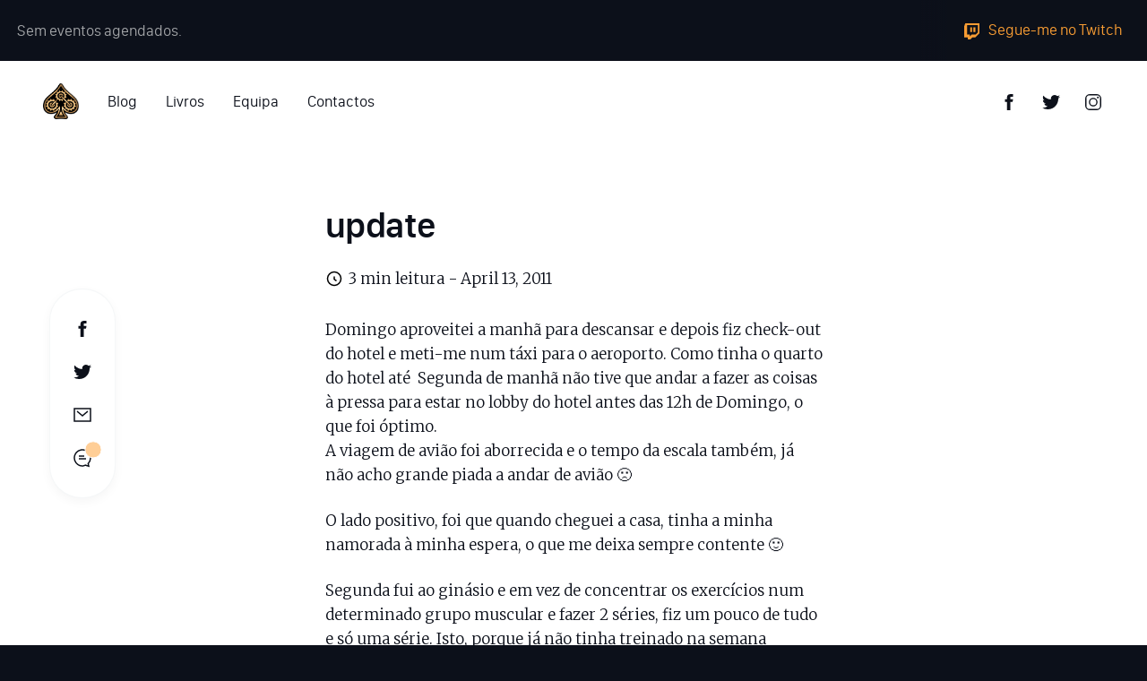

--- FILE ---
content_type: text/html; charset=UTF-8
request_url: https://acoimbra.pt/2011/04/13/update/
body_size: 11139
content:
<!doctype html>
<html lang="en-US" class="no-js">
  <head>
    <meta charset="UTF-8">
    <title>  update : O Cantinho do Coimbra</title>

    <link href="//www.google-analytics.com" rel="dns-prefetch">
    <link href="https://acoimbra.pt/wp-content/themes/acoimbra/assets/img/favicon.ico" rel="shortcut icon">

    <meta http-equiv="X-UA-Compatible" content="IE=edge,chrome=1">
    <meta name="viewport" content="width=device-width, initial-scale=1.0">
    <meta name="description" content="Blog sobre jogos de cartas, investimento e vida!">

    <meta name='robots' content='max-image-preview:large' />
	<style>img:is([sizes="auto" i], [sizes^="auto," i]) { contain-intrinsic-size: 3000px 1500px }</style>
	<link rel='dns-prefetch' href='//player.twitch.tv' />
<link rel='dns-prefetch' href='//connect.facebook.net' />
<script type="text/javascript">
/* <![CDATA[ */
window._wpemojiSettings = {"baseUrl":"https:\/\/s.w.org\/images\/core\/emoji\/16.0.1\/72x72\/","ext":".png","svgUrl":"https:\/\/s.w.org\/images\/core\/emoji\/16.0.1\/svg\/","svgExt":".svg","source":{"concatemoji":"https:\/\/acoimbra.pt\/wp-includes\/js\/wp-emoji-release.min.js?ver=6.8.3"}};
/*! This file is auto-generated */
!function(s,n){var o,i,e;function c(e){try{var t={supportTests:e,timestamp:(new Date).valueOf()};sessionStorage.setItem(o,JSON.stringify(t))}catch(e){}}function p(e,t,n){e.clearRect(0,0,e.canvas.width,e.canvas.height),e.fillText(t,0,0);var t=new Uint32Array(e.getImageData(0,0,e.canvas.width,e.canvas.height).data),a=(e.clearRect(0,0,e.canvas.width,e.canvas.height),e.fillText(n,0,0),new Uint32Array(e.getImageData(0,0,e.canvas.width,e.canvas.height).data));return t.every(function(e,t){return e===a[t]})}function u(e,t){e.clearRect(0,0,e.canvas.width,e.canvas.height),e.fillText(t,0,0);for(var n=e.getImageData(16,16,1,1),a=0;a<n.data.length;a++)if(0!==n.data[a])return!1;return!0}function f(e,t,n,a){switch(t){case"flag":return n(e,"\ud83c\udff3\ufe0f\u200d\u26a7\ufe0f","\ud83c\udff3\ufe0f\u200b\u26a7\ufe0f")?!1:!n(e,"\ud83c\udde8\ud83c\uddf6","\ud83c\udde8\u200b\ud83c\uddf6")&&!n(e,"\ud83c\udff4\udb40\udc67\udb40\udc62\udb40\udc65\udb40\udc6e\udb40\udc67\udb40\udc7f","\ud83c\udff4\u200b\udb40\udc67\u200b\udb40\udc62\u200b\udb40\udc65\u200b\udb40\udc6e\u200b\udb40\udc67\u200b\udb40\udc7f");case"emoji":return!a(e,"\ud83e\udedf")}return!1}function g(e,t,n,a){var r="undefined"!=typeof WorkerGlobalScope&&self instanceof WorkerGlobalScope?new OffscreenCanvas(300,150):s.createElement("canvas"),o=r.getContext("2d",{willReadFrequently:!0}),i=(o.textBaseline="top",o.font="600 32px Arial",{});return e.forEach(function(e){i[e]=t(o,e,n,a)}),i}function t(e){var t=s.createElement("script");t.src=e,t.defer=!0,s.head.appendChild(t)}"undefined"!=typeof Promise&&(o="wpEmojiSettingsSupports",i=["flag","emoji"],n.supports={everything:!0,everythingExceptFlag:!0},e=new Promise(function(e){s.addEventListener("DOMContentLoaded",e,{once:!0})}),new Promise(function(t){var n=function(){try{var e=JSON.parse(sessionStorage.getItem(o));if("object"==typeof e&&"number"==typeof e.timestamp&&(new Date).valueOf()<e.timestamp+604800&&"object"==typeof e.supportTests)return e.supportTests}catch(e){}return null}();if(!n){if("undefined"!=typeof Worker&&"undefined"!=typeof OffscreenCanvas&&"undefined"!=typeof URL&&URL.createObjectURL&&"undefined"!=typeof Blob)try{var e="postMessage("+g.toString()+"("+[JSON.stringify(i),f.toString(),p.toString(),u.toString()].join(",")+"));",a=new Blob([e],{type:"text/javascript"}),r=new Worker(URL.createObjectURL(a),{name:"wpTestEmojiSupports"});return void(r.onmessage=function(e){c(n=e.data),r.terminate(),t(n)})}catch(e){}c(n=g(i,f,p,u))}t(n)}).then(function(e){for(var t in e)n.supports[t]=e[t],n.supports.everything=n.supports.everything&&n.supports[t],"flag"!==t&&(n.supports.everythingExceptFlag=n.supports.everythingExceptFlag&&n.supports[t]);n.supports.everythingExceptFlag=n.supports.everythingExceptFlag&&!n.supports.flag,n.DOMReady=!1,n.readyCallback=function(){n.DOMReady=!0}}).then(function(){return e}).then(function(){var e;n.supports.everything||(n.readyCallback(),(e=n.source||{}).concatemoji?t(e.concatemoji):e.wpemoji&&e.twemoji&&(t(e.twemoji),t(e.wpemoji)))}))}((window,document),window._wpemojiSettings);
/* ]]> */
</script>
<style id='wp-emoji-styles-inline-css' type='text/css'>

	img.wp-smiley, img.emoji {
		display: inline !important;
		border: none !important;
		box-shadow: none !important;
		height: 1em !important;
		width: 1em !important;
		margin: 0 0.07em !important;
		vertical-align: -0.1em !important;
		background: none !important;
		padding: 0 !important;
	}
</style>
<link rel='stylesheet' id='wp-block-library-css' href='https://acoimbra.pt/wp-includes/css/dist/block-library/style.min.css?ver=6.8.3' media='all' />
<style id='classic-theme-styles-inline-css' type='text/css'>
/*! This file is auto-generated */
.wp-block-button__link{color:#fff;background-color:#32373c;border-radius:9999px;box-shadow:none;text-decoration:none;padding:calc(.667em + 2px) calc(1.333em + 2px);font-size:1.125em}.wp-block-file__button{background:#32373c;color:#fff;text-decoration:none}
</style>
<style id='global-styles-inline-css' type='text/css'>
:root{--wp--preset--aspect-ratio--square: 1;--wp--preset--aspect-ratio--4-3: 4/3;--wp--preset--aspect-ratio--3-4: 3/4;--wp--preset--aspect-ratio--3-2: 3/2;--wp--preset--aspect-ratio--2-3: 2/3;--wp--preset--aspect-ratio--16-9: 16/9;--wp--preset--aspect-ratio--9-16: 9/16;--wp--preset--color--black: #000000;--wp--preset--color--cyan-bluish-gray: #abb8c3;--wp--preset--color--white: #ffffff;--wp--preset--color--pale-pink: #f78da7;--wp--preset--color--vivid-red: #cf2e2e;--wp--preset--color--luminous-vivid-orange: #ff6900;--wp--preset--color--luminous-vivid-amber: #fcb900;--wp--preset--color--light-green-cyan: #7bdcb5;--wp--preset--color--vivid-green-cyan: #00d084;--wp--preset--color--pale-cyan-blue: #8ed1fc;--wp--preset--color--vivid-cyan-blue: #0693e3;--wp--preset--color--vivid-purple: #9b51e0;--wp--preset--gradient--vivid-cyan-blue-to-vivid-purple: linear-gradient(135deg,rgba(6,147,227,1) 0%,rgb(155,81,224) 100%);--wp--preset--gradient--light-green-cyan-to-vivid-green-cyan: linear-gradient(135deg,rgb(122,220,180) 0%,rgb(0,208,130) 100%);--wp--preset--gradient--luminous-vivid-amber-to-luminous-vivid-orange: linear-gradient(135deg,rgba(252,185,0,1) 0%,rgba(255,105,0,1) 100%);--wp--preset--gradient--luminous-vivid-orange-to-vivid-red: linear-gradient(135deg,rgba(255,105,0,1) 0%,rgb(207,46,46) 100%);--wp--preset--gradient--very-light-gray-to-cyan-bluish-gray: linear-gradient(135deg,rgb(238,238,238) 0%,rgb(169,184,195) 100%);--wp--preset--gradient--cool-to-warm-spectrum: linear-gradient(135deg,rgb(74,234,220) 0%,rgb(151,120,209) 20%,rgb(207,42,186) 40%,rgb(238,44,130) 60%,rgb(251,105,98) 80%,rgb(254,248,76) 100%);--wp--preset--gradient--blush-light-purple: linear-gradient(135deg,rgb(255,206,236) 0%,rgb(152,150,240) 100%);--wp--preset--gradient--blush-bordeaux: linear-gradient(135deg,rgb(254,205,165) 0%,rgb(254,45,45) 50%,rgb(107,0,62) 100%);--wp--preset--gradient--luminous-dusk: linear-gradient(135deg,rgb(255,203,112) 0%,rgb(199,81,192) 50%,rgb(65,88,208) 100%);--wp--preset--gradient--pale-ocean: linear-gradient(135deg,rgb(255,245,203) 0%,rgb(182,227,212) 50%,rgb(51,167,181) 100%);--wp--preset--gradient--electric-grass: linear-gradient(135deg,rgb(202,248,128) 0%,rgb(113,206,126) 100%);--wp--preset--gradient--midnight: linear-gradient(135deg,rgb(2,3,129) 0%,rgb(40,116,252) 100%);--wp--preset--font-size--small: 13px;--wp--preset--font-size--medium: 20px;--wp--preset--font-size--large: 36px;--wp--preset--font-size--x-large: 42px;--wp--preset--spacing--20: 0.44rem;--wp--preset--spacing--30: 0.67rem;--wp--preset--spacing--40: 1rem;--wp--preset--spacing--50: 1.5rem;--wp--preset--spacing--60: 2.25rem;--wp--preset--spacing--70: 3.38rem;--wp--preset--spacing--80: 5.06rem;--wp--preset--shadow--natural: 6px 6px 9px rgba(0, 0, 0, 0.2);--wp--preset--shadow--deep: 12px 12px 50px rgba(0, 0, 0, 0.4);--wp--preset--shadow--sharp: 6px 6px 0px rgba(0, 0, 0, 0.2);--wp--preset--shadow--outlined: 6px 6px 0px -3px rgba(255, 255, 255, 1), 6px 6px rgba(0, 0, 0, 1);--wp--preset--shadow--crisp: 6px 6px 0px rgba(0, 0, 0, 1);}:where(.is-layout-flex){gap: 0.5em;}:where(.is-layout-grid){gap: 0.5em;}body .is-layout-flex{display: flex;}.is-layout-flex{flex-wrap: wrap;align-items: center;}.is-layout-flex > :is(*, div){margin: 0;}body .is-layout-grid{display: grid;}.is-layout-grid > :is(*, div){margin: 0;}:where(.wp-block-columns.is-layout-flex){gap: 2em;}:where(.wp-block-columns.is-layout-grid){gap: 2em;}:where(.wp-block-post-template.is-layout-flex){gap: 1.25em;}:where(.wp-block-post-template.is-layout-grid){gap: 1.25em;}.has-black-color{color: var(--wp--preset--color--black) !important;}.has-cyan-bluish-gray-color{color: var(--wp--preset--color--cyan-bluish-gray) !important;}.has-white-color{color: var(--wp--preset--color--white) !important;}.has-pale-pink-color{color: var(--wp--preset--color--pale-pink) !important;}.has-vivid-red-color{color: var(--wp--preset--color--vivid-red) !important;}.has-luminous-vivid-orange-color{color: var(--wp--preset--color--luminous-vivid-orange) !important;}.has-luminous-vivid-amber-color{color: var(--wp--preset--color--luminous-vivid-amber) !important;}.has-light-green-cyan-color{color: var(--wp--preset--color--light-green-cyan) !important;}.has-vivid-green-cyan-color{color: var(--wp--preset--color--vivid-green-cyan) !important;}.has-pale-cyan-blue-color{color: var(--wp--preset--color--pale-cyan-blue) !important;}.has-vivid-cyan-blue-color{color: var(--wp--preset--color--vivid-cyan-blue) !important;}.has-vivid-purple-color{color: var(--wp--preset--color--vivid-purple) !important;}.has-black-background-color{background-color: var(--wp--preset--color--black) !important;}.has-cyan-bluish-gray-background-color{background-color: var(--wp--preset--color--cyan-bluish-gray) !important;}.has-white-background-color{background-color: var(--wp--preset--color--white) !important;}.has-pale-pink-background-color{background-color: var(--wp--preset--color--pale-pink) !important;}.has-vivid-red-background-color{background-color: var(--wp--preset--color--vivid-red) !important;}.has-luminous-vivid-orange-background-color{background-color: var(--wp--preset--color--luminous-vivid-orange) !important;}.has-luminous-vivid-amber-background-color{background-color: var(--wp--preset--color--luminous-vivid-amber) !important;}.has-light-green-cyan-background-color{background-color: var(--wp--preset--color--light-green-cyan) !important;}.has-vivid-green-cyan-background-color{background-color: var(--wp--preset--color--vivid-green-cyan) !important;}.has-pale-cyan-blue-background-color{background-color: var(--wp--preset--color--pale-cyan-blue) !important;}.has-vivid-cyan-blue-background-color{background-color: var(--wp--preset--color--vivid-cyan-blue) !important;}.has-vivid-purple-background-color{background-color: var(--wp--preset--color--vivid-purple) !important;}.has-black-border-color{border-color: var(--wp--preset--color--black) !important;}.has-cyan-bluish-gray-border-color{border-color: var(--wp--preset--color--cyan-bluish-gray) !important;}.has-white-border-color{border-color: var(--wp--preset--color--white) !important;}.has-pale-pink-border-color{border-color: var(--wp--preset--color--pale-pink) !important;}.has-vivid-red-border-color{border-color: var(--wp--preset--color--vivid-red) !important;}.has-luminous-vivid-orange-border-color{border-color: var(--wp--preset--color--luminous-vivid-orange) !important;}.has-luminous-vivid-amber-border-color{border-color: var(--wp--preset--color--luminous-vivid-amber) !important;}.has-light-green-cyan-border-color{border-color: var(--wp--preset--color--light-green-cyan) !important;}.has-vivid-green-cyan-border-color{border-color: var(--wp--preset--color--vivid-green-cyan) !important;}.has-pale-cyan-blue-border-color{border-color: var(--wp--preset--color--pale-cyan-blue) !important;}.has-vivid-cyan-blue-border-color{border-color: var(--wp--preset--color--vivid-cyan-blue) !important;}.has-vivid-purple-border-color{border-color: var(--wp--preset--color--vivid-purple) !important;}.has-vivid-cyan-blue-to-vivid-purple-gradient-background{background: var(--wp--preset--gradient--vivid-cyan-blue-to-vivid-purple) !important;}.has-light-green-cyan-to-vivid-green-cyan-gradient-background{background: var(--wp--preset--gradient--light-green-cyan-to-vivid-green-cyan) !important;}.has-luminous-vivid-amber-to-luminous-vivid-orange-gradient-background{background: var(--wp--preset--gradient--luminous-vivid-amber-to-luminous-vivid-orange) !important;}.has-luminous-vivid-orange-to-vivid-red-gradient-background{background: var(--wp--preset--gradient--luminous-vivid-orange-to-vivid-red) !important;}.has-very-light-gray-to-cyan-bluish-gray-gradient-background{background: var(--wp--preset--gradient--very-light-gray-to-cyan-bluish-gray) !important;}.has-cool-to-warm-spectrum-gradient-background{background: var(--wp--preset--gradient--cool-to-warm-spectrum) !important;}.has-blush-light-purple-gradient-background{background: var(--wp--preset--gradient--blush-light-purple) !important;}.has-blush-bordeaux-gradient-background{background: var(--wp--preset--gradient--blush-bordeaux) !important;}.has-luminous-dusk-gradient-background{background: var(--wp--preset--gradient--luminous-dusk) !important;}.has-pale-ocean-gradient-background{background: var(--wp--preset--gradient--pale-ocean) !important;}.has-electric-grass-gradient-background{background: var(--wp--preset--gradient--electric-grass) !important;}.has-midnight-gradient-background{background: var(--wp--preset--gradient--midnight) !important;}.has-small-font-size{font-size: var(--wp--preset--font-size--small) !important;}.has-medium-font-size{font-size: var(--wp--preset--font-size--medium) !important;}.has-large-font-size{font-size: var(--wp--preset--font-size--large) !important;}.has-x-large-font-size{font-size: var(--wp--preset--font-size--x-large) !important;}
:where(.wp-block-post-template.is-layout-flex){gap: 1.25em;}:where(.wp-block-post-template.is-layout-grid){gap: 1.25em;}
:where(.wp-block-columns.is-layout-flex){gap: 2em;}:where(.wp-block-columns.is-layout-grid){gap: 2em;}
:root :where(.wp-block-pullquote){font-size: 1.5em;line-height: 1.6;}
</style>
<style id='woocommerce-inline-inline-css' type='text/css'>
.woocommerce form .form-row .required { visibility: visible; }
</style>
<link rel='stylesheet' id='style-css' href='https://acoimbra.pt/wp-content/themes/acoimbra/style.css?ver=1.0' media='all' />
<script type="text/javascript" src="https://acoimbra.pt/wp-includes/js/jquery/jquery.min.js?ver=3.7.1" id="jquery-core-js"></script>
<script type="text/javascript" src="https://acoimbra.pt/wp-includes/js/jquery/jquery-migrate.min.js?ver=3.4.1" id="jquery-migrate-js"></script>
<script type="text/javascript" src="https://acoimbra.pt/wp-content/plugins/woocommerce/assets/js/jquery-blockui/jquery.blockUI.min.js?ver=2.7.0-wc.10.4.2" id="wc-jquery-blockui-js" defer="defer" data-wp-strategy="defer"></script>
<script type="text/javascript" id="wc-add-to-cart-js-extra">
/* <![CDATA[ */
var wc_add_to_cart_params = {"ajax_url":"\/wp-admin\/admin-ajax.php","wc_ajax_url":"\/?wc-ajax=%%endpoint%%","i18n_view_cart":"View cart","cart_url":"https:\/\/acoimbra.pt\/checkout\/","is_cart":"","cart_redirect_after_add":"no"};
/* ]]> */
</script>
<script type="text/javascript" src="https://acoimbra.pt/wp-content/plugins/woocommerce/assets/js/frontend/add-to-cart.min.js?ver=10.4.2" id="wc-add-to-cart-js" defer="defer" data-wp-strategy="defer"></script>
<script type="text/javascript" src="https://acoimbra.pt/wp-content/plugins/woocommerce/assets/js/js-cookie/js.cookie.min.js?ver=2.1.4-wc.10.4.2" id="wc-js-cookie-js" defer="defer" data-wp-strategy="defer"></script>
<script type="text/javascript" id="woocommerce-js-extra">
/* <![CDATA[ */
var woocommerce_params = {"ajax_url":"\/wp-admin\/admin-ajax.php","wc_ajax_url":"\/?wc-ajax=%%endpoint%%","i18n_password_show":"Show password","i18n_password_hide":"Hide password"};
/* ]]> */
</script>
<script type="text/javascript" src="https://acoimbra.pt/wp-content/plugins/woocommerce/assets/js/frontend/woocommerce.min.js?ver=10.4.2" id="woocommerce-js" defer="defer" data-wp-strategy="defer"></script>
<script type="text/javascript" src="https://player.twitch.tv/js/embed/v1.js?ver=1.0.0" id="twitch-js"></script>
<script type="text/javascript" src="https://connect.facebook.net/en_US/sdk.js?ver=1.0.0#version=v2.2&amp;appId=1031856193579157&amp;xfbml=true&amp;autoLogAppEvents=true" id="facebook-js"></script>
<script type="text/javascript" src="https://acoimbra.pt/wp-content/themes/acoimbra/assets/js/vendor.min.js?ver=1.0.0" id="vendor-js"></script>
<script type="text/javascript" id="custom-js-extra">
/* <![CDATA[ */
var php_vars = {"homeUrl":"https:\/\/acoimbra.pt","isCheckoutPage":"","ajaxurl":"https:\/\/acoimbra.pt\/wp-admin\/admin-ajax.php","posts":"{\"page\":0,\"year\":2011,\"monthnum\":4,\"day\":13,\"name\":\"update\",\"error\":\"\",\"m\":\"\",\"p\":0,\"post_parent\":\"\",\"subpost\":\"\",\"subpost_id\":\"\",\"attachment\":\"\",\"attachment_id\":0,\"pagename\":\"\",\"page_id\":0,\"second\":\"\",\"minute\":\"\",\"hour\":\"\",\"w\":0,\"category_name\":\"\",\"tag\":\"\",\"cat\":\"\",\"tag_id\":\"\",\"author\":\"\",\"author_name\":\"\",\"feed\":\"\",\"tb\":\"\",\"paged\":0,\"meta_key\":\"\",\"meta_value\":\"\",\"preview\":\"\",\"s\":\"\",\"sentence\":\"\",\"title\":\"\",\"fields\":\"all\",\"menu_order\":\"\",\"embed\":\"\",\"category__in\":[],\"category__not_in\":[],\"category__and\":[],\"post__in\":[],\"post__not_in\":[],\"post_name__in\":[],\"tag__in\":[],\"tag__not_in\":[],\"tag__and\":[],\"tag_slug__in\":[],\"tag_slug__and\":[],\"post_parent__in\":[],\"post_parent__not_in\":[],\"author__in\":[],\"author__not_in\":[],\"search_columns\":[],\"ignore_sticky_posts\":false,\"suppress_filters\":false,\"cache_results\":true,\"update_post_term_cache\":true,\"update_menu_item_cache\":false,\"lazy_load_term_meta\":true,\"update_post_meta_cache\":true,\"post_type\":\"\",\"posts_per_page\":9,\"nopaging\":false,\"comments_per_page\":\"50\",\"no_found_rows\":false,\"order\":\"DESC\"}","currentPage":"1","maxPage":"0","eventsIcons":[{"icon":"https:\/\/acoimbra.pt\/wp-content\/uploads\/2019\/05\/twitch-white.svg","event_term":"twitch"},{"icon":"https:\/\/acoimbra.pt\/wp-content\/uploads\/2019\/05\/micro-white.svg","event_term":"conversas"}]};
/* ]]> */
</script>
<script type="text/javascript" src="https://acoimbra.pt/wp-content/themes/acoimbra/assets/js/custom.min.js?ver=1.0.0" id="custom-js"></script>
<link rel="https://api.w.org/" href="https://acoimbra.pt/wp-json/" /><link rel="alternate" title="JSON" type="application/json" href="https://acoimbra.pt/wp-json/wp/v2/posts/1576" /><link rel="alternate" title="oEmbed (JSON)" type="application/json+oembed" href="https://acoimbra.pt/wp-json/oembed/1.0/embed?url=https%3A%2F%2Facoimbra.pt%2F2011%2F04%2F13%2Fupdate%2F" />
<link rel="alternate" title="oEmbed (XML)" type="text/xml+oembed" href="https://acoimbra.pt/wp-json/oembed/1.0/embed?url=https%3A%2F%2Facoimbra.pt%2F2011%2F04%2F13%2Fupdate%2F&#038;format=xml" />
<meta property="og:locale" content="en_US" /><meta property="og:type" content="article" /><meta property="og:title" content="update | O Cantinho do Coimbra" /><meta property="og:description" content="Blog sobre jogos de cartas, investimento e vida!" /><meta property="og:url" content="https://acoimbra.pt/2011/04/13/update/" /><meta property="og:site_name" content="O Cantinho do Coimbra" /><meta property="og:image" content="https://acoimbra.pt/wp-content/themes/acoimbra/assets/img/open-graph.png" /><meta name="twitter:card" content="summary_large_image" /><meta name="twitter:site" content="@andrebcoimbra"  /><meta name="twitter:creator" content="@andrebcoimbra" /><meta name="twitter:title" content="update | O Cantinho do Coimbra"><meta property="twitter:description" content="Blog sobre jogos de cartas, investimento e vida!" /><meta property="twitter:image" content="https://acoimbra.pt/wp-content/themes/acoimbra/assets/img/open-graph.png" />	<noscript><style>.woocommerce-product-gallery{ opacity: 1 !important; }</style></noscript>
	  </head>
  <body class="wp-singular post-template-default single single-post postid-1576 single-format-standard wp-theme-acoimbra theme-acoimbra woocommerce-no-js update">

    <!-- wrapper -->
    <div class="wrapper">

      <!-- events-top-bar -->
      <div class="events-top-bar">
        <ul class="events-top-bar__event-list js-google-calendar">
          <!-- Google Calendar Integration -->
          <li class="event-item event-item--follow-me-filler"></li>
        </ul>
        <div class="events-top-bar__follow-me">
          <a class="follow-me__text" href="http://acoimbra.tv" target="_blank" >
            <div class="follow-me__icon icon icon--twitch-orange"></div>
            <span class="hidden-xxs hidden-xs">
              Segue-me no Twitch
            </span>
          </a>
        </div>
      </div>
      <!-- /events-top-bar -->

        <!-- nav -->
        <nav class="navbar navbar--header js-navbar" role="navigation">
          <a class="navbar__logo" href="https://acoimbra.pt"><img src="https://acoimbra.pt/wp-content/themes/acoimbra/assets/img/logo.png"></a>
          <div class="hamburguer js-menu-open">
            <div class="hamburguer__1"></div>
            <div class="hamburguer__2"></div>
            <div class="hamburguer__3"></div>
          </div>
          <div class="menu menu--nav">
            <ul class="menu__list"><li class="page-item page-item--home"><a href="https://acoimbra.pt"><img src="https://acoimbra.pt/wp-content/themes/acoimbra/assets/img/logo.png"></a></li><li class="page-item page-item-2244"><a href="https://acoimbra.pt/blog/">Blog</a>
</li><li class="page-item page-item-3679"><a href="https://acoimbra.pt/torneios-de-poker/">Livros</a>
</li><li class="page-item page-item-5383"><a href="https://evolutionpoker.pt/">Equipa</a>
</li><li class="page-item page-item-2247"><a href="https://acoimbra.pt/contactos/">Contactos</a>
</li></ul>          </div>
                    <div class="menu menu--social">
            <ul class="menu__list">
                          <li class="social-item">
                <a target="_blank" class="social-item__link" href=https://www.facebook.com/AndreCoimbraPt/>
                  <div class="social-item__img-wrapper">
                    <img src="https://acoimbra.pt/wp-content/uploads/2019/05/facebook-dark.svg" class="social-item__dark" alt="Facebook">
                  </div>
                </a>
              </li>
                          <li class="social-item">
                <a target="_blank" class="social-item__link" href=https://twitter.com/andrebcoimbra>
                  <div class="social-item__img-wrapper">
                    <img src="https://acoimbra.pt/wp-content/uploads/2019/05/twitter-dark.svg" class="social-item__dark" alt="Twitter">
                  </div>
                </a>
              </li>
                          <li class="social-item">
                <a target="_blank" class="social-item__link" href=https://www.instagram.com/andrebcoimbra/>
                  <div class="social-item__img-wrapper">
                    <img src="https://acoimbra.pt/wp-content/uploads/2019/05/instagram-dark.svg" class="social-item__dark" alt="Instagram">
                  </div>
                </a>
              </li>
                        </ul>
          </div>
        </nav>
        <!-- /nav -->

                
<main role="main">


  <!-- article -->
  <article id="post-1576" class="post-article post-1576 post type-post status-publish format-standard hentry category-blog">

    <!-- post hero -->
        <!-- /post hero -->

    <!-- content section -->
    <section class="section section--white section--post-article  section--post-margin">
      <div class="container">

        <div class="sticky-share-bar-row row">

          <div class="sticky-share-bar-col col col-xxs-12 col-md-10 col-md-offset-1 col-lg-1 col-lg-offset-0 hidden-xs hidden-sm hidden-md">

            <!-- top share bar -->
            <div class="sticky-share-bar-container">
              <div class="sticky-share-bar">
                <ul class="sticky-share-bar__list" aria-label="Partilhar post">
                  <a target="_blank" href="https://www.facebook.com/sharer/sharer.php?u=https://acoimbra.pt/2011/04/13/update/">
                    <li class="sticky-share-bar__item" aria-label="Partilhar no Facebook">
                      <div class="icon icon--facebook-dark"></div>
                    </li>
                  </a>
                  <a target="_blank" href="http://twitter.com/share?text=@andrebcoimbra&url=https://acoimbra.pt/2011/04/13/update/&hashtags=acoimbra,poker">
                    <li class="sticky-share-bar__item" aria-label="Partilhar no Twitter">
                      <div class="icon icon--twitter-dark"></div>
                    </li>
                  </a>
                  <a href="mailto:?subject=update&body=https://acoimbra.pt/2011/04/13/update/">
                    <li class="sticky-share-bar__item" aria-label="Partilhar por email">
                      <div class="icon icon--email-dark"></div>
                    </li>
                  </a>
                                      <a href="#comments-section">
                      <li class="sticky-share-bar__item" aria-label="Escrever comentário">
                        <div class="icon icon--comments-dark">
                          <div class="icon__bubble">
                            <span class="fb-comments-count" data-href="https://acoimbra.pt/2011/04/13/update/"></span>
                          </div>
                        </div>
                      </li>
                    </a>
                                  </ul>
              </div>
            </div>
            <!-- /top share bar -->

          </div>

          <div class="content-container col-xxs-12 col-md-10 col-md-offset-1 col-lg-8 col-lg-offset-2 col-xl-6 col-xl-offset-3">
                          <div class="post-centered-header">
                <h1 class="content-container__title">update</h1>
                <div class="post-preview__date">
                  <span class="post-preview__reading-time">
                    <img class="reading-time-image" src="https://acoimbra.pt/wp-content/themes/acoimbra/assets/img/icons/16x16/clock--white.svg" />
                    3 min leitura -
                  </span>
                  <time datetime="2011-04-13">
                    April 13, 2011                  </time>
                </div>
              </div>
                        <div class="post-content">
              <div dir="ltr" style="text-align: left;">Domingo aproveitei a manhã para descansar e depois fiz check-out do hotel e meti-me num táxi para o aeroporto. Como tinha o quarto do hotel até &nbsp;Segunda de manhã não tive que andar a fazer as coisas à pressa para estar no lobby do hotel antes das 12h de Domingo, o que foi óptimo.<br />A viagem de avião foi aborrecida e o tempo da escala também, já não acho grande piada a andar de avião 🙁</p>
<p>O lado positivo, foi que quando cheguei a casa, tinha a minha namorada à minha espera, o que me deixa sempre contente 🙂</p>
<p>Segunda fui ao ginásio e em vez de concentrar os&nbsp;exercícios&nbsp;num determinado grupo muscular e fazer 2 séries, fiz um pouco de tudo e só uma série. Isto, porque já não tinha treinado na semana anterior. Também aproveitei para me pesar no ginásio, já perdi cerca de 9KG este ano, portanto já só falta cerca de 1KG para alcançar o objectivo a que me propus no inicio do ano. Esperem mais uma semana ou duas eheh 🙂<br />Como o treino acabou por ser menos intenso que o normal, não me senti muito cansado depois e tive uma tarde ainda bastante produtiva. Tive a estudar os hyper-turbos e os jogadores regulares e acho que estou no bom caminho, embora ainda tenha imenso trabalho pela frente.</p>
<p>Terça também fui ao ginásio, que como esta semana vou jogar o <a href="http://www.portugalpokerseries.com/tournaments/vilamoura/">PPS Vilamoura</a>, tenho que compensar o ginásio nestes dias. O treino foi semelhante ao de segunda e mais uma vez foi um dia produtivo. Porém, passei mais tempo a jogar. Já joguei alguns sits de $357 e felizmente comecei com um upswing de cerca de 20 buy-ins. Este mês também estou up mais de 50 buy-ins nos $74s. Não sei até que ponto a minha alteração na estratégia que utilizo nos hyper-turbos está a ser efectiva, visto ser uma amostra mínima, mas com o tempo vou Descobrir.</p>
<p>A semana passada li um artigo interessante chamado &#8220;<a href="http://uk.askmen.com/sports/health_400/484_the-roi-of-getting-in-shape.html">The ROI of getting in shape</a>&#8220;. Talvez vos interesse&#8230;</p>
<p>Também estava a pesquisar sobre a relação de tempo e dinheiro na vida e encontrei um <a href="http://articles.cnn.com/2002-05-29/tech/time.money_1_pence-formula-average-cost?_s=PM:TECH">artigo já antigo</a> com uma formula. É interessante tentar atribuir um valor a uma unidade de tempo e analisar alguns problemas da vida real com esse valor. Já concluí por exemplo, que cozinhar é ridiculamente EV- para mim, então nos&nbsp;últimos&nbsp;tempos tenho trabalhado com os &#8220;take-aways&#8221;.</p>
<p>&#8212;&#8212;<br /><span style="font-size: x-small;">Venham também jogar comigo no meu <a href="http://www.ocantinhodocoimbra.com/2011/03/venham-jogar-comigo-no-meu-homegame.html">HomeGame</a></span> <span style="font-family: 'Helvetica Neue', Arial, Helvetica, sans-serif; line-height: 19px;"></span> </p>
<div style="border-bottom-width: 0px; border-color: initial; border-left-width: 0px; border-right-width: 0px; border-style: initial; border-top-width: 0px; font-family: Arial, Verdana; font-style: inherit; font-weight: inherit; line-height: 20px; margin-bottom: 0px; margin-left: 0px; margin-right: 0px; margin-top: 0px; padding-bottom: 0px; padding-left: 0px; padding-right: 0px; padding-top: 8px; text-align: justify;">
<div dir="ltr" style="border-bottom-width: 0px; border-color: initial; border-left-width: 0px; border-right-width: 0px; border-style: initial; border-top-width: 0px; font-family: inherit; font-style: inherit; font-weight: inherit; margin-bottom: 0px; margin-left: 0px; margin-right: 0px; margin-top: 0px; padding-bottom: 0px; padding-left: 0px; padding-right: 0px; padding-top: 0px; text-align: left;">
<div style="border-bottom-width: 0px; border-color: initial; border-left-width: 0px; border-right-width: 0px; border-style: initial; border-top-width: 0px; font-family: inherit; font-size: 14px; font-style: inherit; font-weight: inherit; margin-bottom: 0px; margin-left: 0px; margin-right: 0px; margin-top: 0px; padding-bottom: 0px; padding-left: 0px; padding-right: 0px; padding-top: 0px;"><span style="border-bottom-width: 0px; border-color: initial; border-left-width: 0px; border-right-width: 0px; border-style: initial; border-top-width: 0px; font-family: Arial, Verdana; font-size: 14px; font-style: inherit; font-weight: inherit; line-height: 20px; margin-bottom: 0px; margin-left: 0px; margin-right: 0px; margin-top: 0px; padding-bottom: 0px; padding-left: 0px; padding-right: 0px; padding-top: 0px;"><b><span style="border-bottom-width: 0px; border-color: initial; border-color: initial; border-color: initial; border-color: initial; border-color: initial; border-color: initial; border-color: initial; border-color: initial; border-color: initial; border-color: initial; border-color: initial; border-color: initial; border-color: initial; border-color: initial; border-color: initial; border-color: initial; border-color: initial; border-color: initial; border-color: initial; border-color: initial; border-color: initial; border-color: initial; border-color: initial; border-color: initial; border-left-width: 0px; border-right-width: 0px; border-style: initial; border-style: initial; border-style: initial; border-style: initial; border-style: initial; border-style: initial; border-style: initial; border-style: initial; border-style: initial; border-style: initial; border-style: initial; border-style: initial; border-style: initial; border-style: initial; border-style: initial; border-style: initial; border-style: initial; border-style: initial; border-style: initial; border-style: initial; border-style: initial; border-style: initial; border-style: initial; border-style: initial; border-top-width: 0px; font-family: Arial, Verdana; font-size: 14px; font-style: inherit; font-weight: normal; line-height: 20px; margin-bottom: 0px; margin-left: 0px; margin-right: 0px; margin-top: 0px; padding-bottom: 0px; padding-left: 0px; padding-right: 0px; padding-top: 0px;"><span style="border-bottom-width: 0px; border-color: initial; border-color: initial; border-color: initial; border-color: initial; border-color: initial; border-color: initial; border-color: initial; border-color: initial; border-color: initial; border-color: initial; border-color: initial; border-color: initial; border-color: initial; border-color: initial; border-color: initial; border-color: initial; border-color: initial; border-color: initial; border-color: initial; border-color: initial; border-color: initial; border-color: initial; border-color: initial; border-color: initial; border-color: initial; border-color: initial; border-color: initial; border-color: initial; border-color: initial; border-color: initial; border-color: initial; border-left-width: 0px; border-right-width: 0px; border-style: initial; border-style: initial; border-style: initial; border-style: initial; border-style: initial; border-style: initial; border-style: initial; border-style: initial; border-style: initial; border-style: initial; border-style: initial; border-style: initial; border-style: initial; border-style: initial; border-style: initial; border-style: initial; border-style: initial; border-style: initial; border-style: initial; border-style: initial; border-style: initial; border-style: initial; border-style: initial; border-style: initial; border-style: initial; border-style: initial; border-style: initial; border-style: initial; border-style: initial; border-style: initial; border-style: initial; border-top-width: 0px; font-family: Arial, Verdana; font-size: 14px; font-style: inherit; font-weight: inherit; line-height: 20px; margin-bottom: 0px; margin-left: 0px; margin-right: 0px; margin-top: 0px; padding-bottom: 0px; padding-left: 0px; padding-right: 0px; padding-top: 0px;"><span style="border-bottom-width: 0px; border-color: initial; border-color: initial; border-color: initial; border-color: initial; border-color: initial; border-color: initial; border-color: initial; border-color: initial; border-color: initial; border-color: initial; border-color: initial; border-color: initial; border-color: initial; border-color: initial; border-color: initial; border-color: initial; border-color: initial; border-color: initial; border-color: initial; border-color: initial; border-color: initial; border-color: initial; border-color: initial; border-color: initial; border-color: initial; border-color: initial; border-color: initial; border-color: initial; border-color: initial; border-color: initial; border-color: initial; border-color: initial; border-color: initial; border-color: initial; border-color: initial; border-color: initial; border-color: initial; border-color: initial; border-left-width: 0px; border-right-width: 0px; border-style: initial; border-style: initial; border-style: initial; border-style: initial; border-style: initial; border-style: initial; border-style: initial; border-style: initial; border-style: initial; border-style: initial; border-style: initial; border-style: initial; border-style: initial; border-style: initial; border-style: initial; border-style: initial; border-style: initial; border-style: initial; border-style: initial; border-style: initial; border-style: initial; border-style: initial; border-style: initial; border-style: initial; border-style: initial; border-style: initial; border-style: initial; border-style: initial; border-style: initial; border-style: initial; border-style: initial; border-style: initial; border-style: initial; border-style: initial; border-style: initial; border-style: initial; border-style: initial; border-style: initial; border-top-width: 0px; font-family: inherit; font-size: xx-small; font-style: inherit; font-weight: inherit; line-height: 20px; margin-bottom: 0px; margin-left: 0px; margin-right: 0px; margin-top: 0px; padding-bottom: 0px; padding-left: 0px; padding-right: 0px; padding-top: 0px;">Antes de&nbsp;comentarem&nbsp;no blog, por favor leiam o <a href="http://www.ocantinhodocoimbra.com/p/perguntas-frequentes.html">F.A.Q.</a>, que podem lá encontrar as respostas às perguntas que tiverem</span></span></span></b></span></div>
</div>
</div>
</div>
            </div>
          </div>

        </div>

        <div class="row">

          <div class="col-xxs-12 col-md-10 col-md-offset-1 col-lg-8 col-lg-offset-2 col-xl-6 col-xl-offset-3">

            <!-- post footer -->
            <footer class="post-footer">

              <hr class="post-footer__horizontal-rule" />

              <!-- post footer actions -->
              <div class="post-footer__actions">

                <!-- post footer categories -->
                <ul class="post-footer__categories badge-group">
                                      <li class="badge-group__item">
                      <a class="badge" href="https://acoimbra.pt/category/blog/">
                        Blog                      </a>
                    </li>
                                  </ul>
                <!-- /post footer categories -->

                <!-- post footer share list -->
                <ul class="post-footer__share-list" aria-label="Partilhar post">
                  <a target="_blank" href="https://www.facebook.com/sharer/sharer.php?u=https://acoimbra.pt/2011/04/13/update/">
                    <li class="post-footer__share-item" aria-label="Partilhar no Facebook">
                      <div class="icon icon--facebook-dark"></div>
                    </li>
                  </a>
                  <a target="_blank" href="http://twitter.com/share?text=@andrebcoimbra&url=https://acoimbra.pt/2011/04/13/update/&hashtags=acoimbra,poker">
                    <li class="post-footer__share-item" aria-label="Partilhar no Twitter">
                      <div class="icon icon--twitter-dark"></div>
                    </li>
                  </a>
                  <a href="mailto:?subject=update&body=https://acoimbra.pt/2011/04/13/update/">
                    <li class="post-footer__share-item" aria-label="Partilhar por email">
                      <div class="icon icon--email-dark"></div>
                    </li>
                  </a>
                                      <a href="#comments-section">
                      <li class="post-footer__share-item" aria-label="Escrever comentário">
                        <div class="icon icon--comments-dark">
                          <div class="icon__bubble">
                            <span class="fb-comments-count" data-href="https://acoimbra.pt/2011/04/13/update/"></span>
                          </div>
                        </div>
                      </li>
                    </a>
                                  </ul>
                <!-- /post footer share list -->

              </div>
              <!-- /post footer actions -->

            </footer>
            <!-- post footer -->

          </div>

        </div>

      </div>

    </section>
    <!-- /content section -->

    <!-- comments section -->
          <section id="comments-section" class="section section--light">
        <div class="container">
          <div class="row">
            <div class="col-xxs-12 col-md-10 col-md-offset-1 col-lg-8 col-lg-offset-2">

              <div class="fb-comments" data-href="https://acoimbra.pt/2011/04/13/update/" data-numposts="10" data-width="100%"></div>
              <div id="fb-root"></div>
              <script>
                (function(d, s, id) {
                var js, fjs = d.getElementsByTagName(s)[0];
                if (d.getElementById(id)) return;
                js = d.createElement(s);
                js.id = id;
                js.src = "//connect.facebook.net/en_US/sdk.js#xfbml=1&version=v2.8&appId=1031856193579157";
                fjs.parentNode.insertBefore(js, fjs);
                }(document, 'script', 'facebook-jssdk'));
              </script>

            </div>
          </div>
        </div>
      </section>
        <!-- /comments section -->

  </article>
  <!-- /article -->

  

</main>

            
      <!-- footer -->
      <footer class="footer">
                  <!-- newsletter -->
          <div class="newsletter">
            <div class="container">
              <div class="row center">
                <div class="col-xxs-12 col-sm-8 col-md-6 col-lg-5 col-xl-4">
                  <h2 class="newsletter__title" id="newsletter-form-label">
                    Subscrever newsletter
                  </h2>
                  <p class="newsletter__description" id="newsletter-form-description">
                    Subscreva a newsletter e fique a par de tudo o que se passa no cantinho.
                  </p>
                  <div class="newsletter__form-wrapper">
                    <div class="newsletter__response"></div>
                    <form action="https://acoimbra.us7.list-manage.com/subscribe/post-json?u=08c677d9c229a0d3506cff8e4&amp;id=404ec14c3d&c=?" method="post" id="mc-embedded-subscribe-form" name="mc-embedded-subscribe-form" target="_blank" novalidate class="validate newsletter__form" aria-labelledby="newsletter-form-label" aria-describedby="newsletter-form-description">
                      <input aria-label="Email" name="EMAIL" type="email" placeholder="Email" id="mce-EMAIL" class="required email newsletter__email">
                      <div class="newsletter__form-separator"></div>
                      <div style="position: absolute; left: -5000px;" aria-hidden="true"><input type="text" name="b_9966218e5a591a1fc2302a960_8231d3905a" tabindex="-1" value=""></div>
                      <input type="submit" value="subscrever" name="subscribe" id="mc-embedded-subscribe" class="newsletter__submit">
                      <div class="newsletter__form-error"></div>
                    </form>
                  </div>
                </div>
              </div>
            </div>
          </div> 
          <!-- /newsletter -->
        
       	  <!-- nav -->
		  <nav class="navbar navbar--footer" role="navigation">
			  <div>
				  <ul class="menu__list"><li class="page-item page-item--home"><a href="https://acoimbra.pt"><img src="https://acoimbra.pt/wp-content/themes/acoimbra/assets/img/logo.png"></a></li><li id="menu-item-2256" class="menu-item menu-item-type-post_type menu-item-object-page menu-item-2256 page-item"><a href="https://acoimbra.pt/coaching/">Coaching</a></li>
<li id="menu-item-3677" class="menu-item menu-item-type-post_type menu-item-object-page menu-item-3677 page-item"><a href="https://acoimbra.pt/torneios-de-poker/">Livro</a></li>
<li id="menu-item-2252" class="menu-item menu-item-type-post_type menu-item-object-page current_page_parent menu-item-2252 page-item"><a href="https://acoimbra.pt/blog/">Blog</a></li>
<li id="menu-item-2255" class="menu-item menu-item-type-post_type menu-item-object-page menu-item-2255 page-item"><a href="https://acoimbra.pt/contactos/">Contactos</a></li>
<li id="menu-item-2259" class="menu-item menu-item-type-post_type menu-item-object-page menu-item-privacy-policy menu-item-2259 page-item"><a rel="privacy-policy" href="https://acoimbra.pt/politica-privacidade/">Política de Privacidade</a></li>
<li id="menu-item-2275" class="menu-item menu-item-type-post_type menu-item-object-page menu-item-2275 page-item"><a href="https://acoimbra.pt/termos-e-condicoes/">Termos e Condições</a></li>
</ul>				  <div class="menu" style="margin-top: 8px; font-size: 14px;">
					  <a href="http://www.sicad.pt/pt/Paginas/default.aspx" style="margin-right: 16px"><img src="https://evolutionpoker.pt/wp-content/uploads/2021/08/logoSICADwhite.png" alt="Serviço de Intervenção nos Comportamentos Aditivos e nas Dependências" width="78" height="38" /></a>
					  <span><img src="https://evolutionpoker.pt/wp-content/uploads/2021/08/removal.ai_tmp-611d3012dbe5f.png" alt="18+ minimum age" width="38" height="38" style="margin-right: 16px" /></span>
					  O jogo pode causar dependência. Jogue com moderação.
				  </div>
			  </div>
			  <div class="menu menu--social">
				  <ul class="menu__list">
					  					  <li class="social-item">
						  <a target="_blank" class="social-item__link" href=https://www.facebook.com/AndreCoimbraPt/>
							  <div class="social-item__img-wrapper">
								  <img src="https://acoimbra.pt/wp-content/uploads/2019/05/facebook-dark.svg" alt="Facebook">
							  </div>
						  </a>
					  </li>
					  					  <li class="social-item">
						  <a target="_blank" class="social-item__link" href=https://twitter.com/andrebcoimbra>
							  <div class="social-item__img-wrapper">
								  <img src="https://acoimbra.pt/wp-content/uploads/2019/05/twitter-dark.svg" alt="Twitter">
							  </div>
						  </a>
					  </li>
					  					  <li class="social-item">
						  <a target="_blank" class="social-item__link" href=https://www.instagram.com/andrebcoimbra/>
							  <div class="social-item__img-wrapper">
								  <img src="https://acoimbra.pt/wp-content/uploads/2019/05/instagram-dark.svg" alt="Instagram">
							  </div>
						  </a>
					  </li>
					  				  </ul>
			  </div>
		  </nav>
		  <!-- /nav -->

      </footer>
      <!-- /footer -->

    </div>
    <!-- /wrapper -->

    <script type="speculationrules">
{"prefetch":[{"source":"document","where":{"and":[{"href_matches":"\/*"},{"not":{"href_matches":["\/wp-*.php","\/wp-admin\/*","\/wp-content\/uploads\/*","\/wp-content\/*","\/wp-content\/plugins\/*","\/wp-content\/themes\/acoimbra\/*","\/*\\?(.+)"]}},{"not":{"selector_matches":"a[rel~=\"nofollow\"]"}},{"not":{"selector_matches":".no-prefetch, .no-prefetch a"}}]},"eagerness":"conservative"}]}
</script>
	<script type='text/javascript'>
		(function () {
			var c = document.body.className;
			c = c.replace(/woocommerce-no-js/, 'woocommerce-js');
			document.body.className = c;
		})();
	</script>
	<link rel='stylesheet' id='wc-blocks-style-css' href='https://acoimbra.pt/wp-content/plugins/woocommerce/assets/client/blocks/wc-blocks.css?ver=wc-10.4.2' media='all' />
<script type="text/javascript" src="https://acoimbra.pt/wp-includes/js/comment-reply.min.js?ver=6.8.3" id="comment-reply-js" async="async" data-wp-strategy="async"></script>
<script type="text/javascript" src="https://acoimbra.pt/wp-content/plugins/woocommerce/assets/js/sourcebuster/sourcebuster.min.js?ver=10.4.2" id="sourcebuster-js-js"></script>
<script type="text/javascript" id="wc-order-attribution-js-extra">
/* <![CDATA[ */
var wc_order_attribution = {"params":{"lifetime":1.0e-5,"session":30,"base64":false,"ajaxurl":"https:\/\/acoimbra.pt\/wp-admin\/admin-ajax.php","prefix":"wc_order_attribution_","allowTracking":true},"fields":{"source_type":"current.typ","referrer":"current_add.rf","utm_campaign":"current.cmp","utm_source":"current.src","utm_medium":"current.mdm","utm_content":"current.cnt","utm_id":"current.id","utm_term":"current.trm","utm_source_platform":"current.plt","utm_creative_format":"current.fmt","utm_marketing_tactic":"current.tct","session_entry":"current_add.ep","session_start_time":"current_add.fd","session_pages":"session.pgs","session_count":"udata.vst","user_agent":"udata.uag"}};
/* ]]> */
</script>
<script type="text/javascript" src="https://acoimbra.pt/wp-content/plugins/woocommerce/assets/js/frontend/order-attribution.min.js?ver=10.4.2" id="wc-order-attribution-js"></script>
    
    <!-- mailchimp newsletter form -->
    <script type='text/javascript' src='//s3.amazonaws.com/downloads.mailchimp.com/js/mc-validate.js'></script>
    <script type='text/javascript'>(function($) {window.fnames = new Array(); window.ftypes = new Array();fnames[0]='EMAIL';ftypes[0]='email';fnames[1]='FNAME';ftypes[1]='text';fnames[2]='LNAME';ftypes[2]='text';fnames[3]='ADDRESS';ftypes[3]='address';fnames[4]='PHONE';ftypes[4]='phone';}(jQuery));var $mcj = jQuery.noConflict(true);</script>
    <!-- /mailchimp newsletter form -->

    <!-- google analytics -->
    <!-- <script>
      (function(f,i,r,e,s,h,l){i['GoogleAnalyticsObject']=s;f[s]=f[s]||function(){
      (f[s].q=f[s].q||[]).push(arguments)},f[s].l=1*new Date();h=i.createElement(r),
      l=i.getElementsByTagName(r)[0];h.async=1;h.src=e;l.parentNode.insertBefore(h,l)
      })(window,document,'script','//www.google-analytics.com/analytics.js','ga');
      ga('create', 'UA-XXXXXXXX-XX', 'yourdomain.com');
      ga('send', 'pageview');
    </script> -->
    <!-- /google analytics -->
  </body>
</html>


--- FILE ---
content_type: text/css
request_url: https://acoimbra.pt/wp-content/themes/acoimbra/style.css?ver=1.0
body_size: 59206
content:
@charset "UTF-8";
/* Theme Name: O Cantinho do Coimbra Theme URI: http://acoimbra.pt Description: O Cantinho do Coimbra WordPress Theme Version: 1.0.0 Author: Concealed (@concealed) Author URI: http://concealed.pt Tags: Blank, HTML5, CSS3 License: MIT License URI: http://opensource.org/licenses/mit-license.php */
/*--------------------------------------------------------------
>>> TABLE OF CONTENTS:
----------------------------------------------------------------
1.0 Variables
2.0 Vendor
3.0 Base
4.0 Components
5.0 Objects
6.0 Utilities
--------------------------------------------------------------*/
/*--------------------------------------------------------------
1.0 Variables
--------------------------------------------------------------*/
/*--------------------------------------------------------------
>>> TABLE OF CONTENTS:
----------------------------------------------------------------
1.0 Colors
- 1.1 Names from https://www.color-blindness.com/color-name-hue/
2.0 Elements
- 2.1 Background
- 2.2 Font
- 2.3 Button
--------------------------------------------------------------*/
/*--------------------------------------------------------------
1.0 Colors
- 1.1 Names from https://www.color-blindness.com/color-name-hue/
--------------------------------------------------------------*/
/*--------------------------------------------------------------
2.0 Elements
- 2.1 Background
--------------------------------------------------------------*/
/*--------------------------------------------------------------
2.0 Elements
- 2.2 Font
--------------------------------------------------------------*/
/*--------------------------------------------------------------
2.0 Elements
- 2.3 Button
--------------------------------------------------------------*/
/*--------------------------------------------------------------
>>> TABLE OF CONTENTS:
----------------------------------------------------------------
1.0 Helpers
2.0 Grid
--------------------------------------------------------------*/
/*--------------------------------------------------------------
1.0 Helpers
--------------------------------------------------------------*/
/*--------------------------------------------------------------
2.0 Grid
--------------------------------------------------------------*/
/*--------------------------------------------------------------
>>> TABLE OF CONTENTS:
----------------------------------------------------------------
1.0 Import Fonts
2.0 Font Variables
- 2.1 Family
- 2.2 Weight
- 2.3 Size
- 2.4 Line-height
- 2.5 Letter-spacing
--------------------------------------------------------------*/
/*--------------------------------------------------------------
1.0 Import Fonts
--------------------------------------------------------------*/
@import url("https://fonts.googleapis.com/css?family=Merriweather:300,300i&subset=latin-ext");
@font-face { font-family: 'San Francisco'; src: local("☺︎"), url(assets/fonts/sanfranciscodisplay-regular-webfont.woff) format("woff"), url(assets/fonts/SF-Pro-Display-Regular.otf) format("opentype"); }

@font-face { font-family: 'San Francisco'; src: local("☺︎"), url(assets/fonts/sanfranciscodisplay-semibold-webfont.woff) format("woff"), url(assets/fonts/SF-Pro-Display-Semibold.otf) format("opentype"); font-weight: 600; }

@font-face { font-family: 'San Francisco'; src: local("☺︎"), url(assets/fonts/SF-Pro-Display-Medium.otf) format("opentype"); font-weight: 500; }

/*--------------------------------------------------------------
2.0 Font Variables
--------------------------------------------------------------*/
/*--------------------------------------------------------------
2.0 Font Variables
- 2.1 Family
--------------------------------------------------------------*/
/*--------------------------------------------------------------
2.0 Font Variables
- 2.2 Weight
--------------------------------------------------------------*/
/*--------------------------------------------------------------
2.0 Font Variables
- 2.3 Size
--------------------------------------------------------------*/
/*--------------------------------------------------------------
2.0 Font Variables
- 2.4 Line-height
--------------------------------------------------------------*/
/*--------------------------------------------------------------
2.0 Font Variables
- 2.5 Letter-spacing
--------------------------------------------------------------*/
/*--------------------------------------------------------------
2.0 Vendor
--------------------------------------------------------------*/
/*! normalize.css v2.1.3 | MIT License | git.io/normalize */
/* ========================================================================== HTML5 display definitions ========================================================================== */
/** Correct `block` display not defined in IE 8/9. */
article, aside, details, figcaption, figure, footer, header, hgroup, main, nav, section, summary { display: block; }

/** Correct `inline-block` display not defined in IE 8/9. */
audio, canvas, video { display: inline-block; }

/** Prevent modern browsers from displaying `audio` without controls. Remove excess height in iOS 5 devices. */
audio:not([controls]) { display: none; height: 0; }

/** Address `[hidden]` styling not present in IE 8/9. Hide the `template` element in IE, Safari, and Firefox < 22. */
[hidden], template { display: none; }

/* ========================================================================== Base ========================================================================== */
/** 1. Set default font family to sans-serif. 2. Prevent iOS text size adjust after orientation change, without disabling user zoom. */
html { font-family: sans-serif; /* 1 */ -ms-text-size-adjust: 100%; /* 2 */ -webkit-text-size-adjust: 100%; /* 2 */ }

/** Remove default margin. */
body { margin: 0; }

/* ========================================================================== Links ========================================================================== */
/** Remove the gray background color from active links in IE 10. */
a { background: transparent; }

/** Address `outline` inconsistency between Chrome and other browsers. */
a:focus { outline: thin dotted; }

/** Improve readability when focused and also mouse hovered in all browsers. */
a:active, a:hover { outline: 0; }

/* ========================================================================== Typography ========================================================================== */
/** Address variable `h1` font-size and margin within `section` and `article` contexts in Firefox 4+, Safari 5, and Chrome. */
h1 { font-size: 2em; margin: 0.67em 0; }

/** Address styling not present in IE 8/9, Safari 5, and Chrome. */
abbr[title] { border-bottom: 1px dotted; }

/** Address style set to `bolder` in Firefox 4+, Safari 5, and Chrome. */
b, strong { font-weight: bold; }

/** Address styling not present in Safari 5 and Chrome. */
dfn { font-style: italic; }

/** Address differences between Firefox and other browsers. */
hr { -webkit-box-sizing: content-box; box-sizing: content-box; height: 0; }

/** Address styling not present in IE 8/9. */
mark { background: #ff0; color: #000; }

/** Correct font family set oddly in Safari 5 and Chrome. */
code, kbd, pre, samp { font-family: monospace, serif; font-size: 1em; }

/** Improve readability of pre-formatted text in all browsers. */
pre { white-space: pre-wrap; }

/** Set consistent quote types. */
q { quotes: "\201C" "\201D" "\2018" "\2019"; }

/** Address inconsistent and variable font size in all browsers. */
small { font-size: 80%; }

/** Prevent `sub` and `sup` affecting `line-height` in all browsers. */
sub, sup { font-size: 75%; line-height: 0; position: relative; vertical-align: baseline; }

sup { top: -0.5em; }

sub { bottom: -0.25em; }

/* ========================================================================== Embedded content ========================================================================== */
/** Remove border when inside `a` element in IE 8/9. */
img { border: 0; }

/** Correct overflow displayed oddly in IE 9. */
svg:not(:root) { overflow: hidden; }

/* ========================================================================== Figures ========================================================================== */
/** Address margin not present in IE 8/9 and Safari 5. */
figure { margin: 0; }

/* ========================================================================== Forms ========================================================================== */
/** Define consistent border, margin, and padding. */
fieldset { border: 1px solid #c0c0c0; margin: 0 2px; padding: 0.35em 0.625em 0.75em; }

/** 1. Correct `color` not being inherited in IE 8/9. 2. Remove padding so people aren't caught out if they zero out fieldsets. */
legend { border: 0; /* 1 */ padding: 0; /* 2 */ }

/** 1. Correct font family not being inherited in all browsers. 2. Correct font size not being inherited in all browsers. 3. Address margins set differently in Firefox 4+, Safari 5, and Chrome. */
button, input, select, textarea { font-family: inherit; /* 1 */ font-size: 100%; /* 2 */ margin: 0; /* 3 */ }

/** Address Firefox 4+ setting `line-height` on `input` using `!important` in the UA stylesheet. */
button, input { line-height: normal; }

/** Address inconsistent `text-transform` inheritance for `button` and `select`. All other form control elements do not inherit `text-transform` values. Correct `button` style inheritance in Chrome, Safari 5+, and IE 8+. Correct `select` style inheritance in Firefox 4+ and Opera. */
button, select { text-transform: none; }

/** 1. Avoid the WebKit bug in Android 4.0.* where (2) destroys native `audio` and `video` controls. 2. Correct inability to style clickable `input` types in iOS. 3. Improve usability and consistency of cursor style between image-type `input` and others. */
button, html input[type="button"], input[type="reset"], input[type="submit"] { -webkit-appearance: button; /* 2 */ cursor: pointer; /* 3 */ }

/** Re-set default cursor for disabled elements. */
button[disabled], html input[disabled] { cursor: default; }

/** 1. Address box sizing set to `content-box` in IE 8/9/10. 2. Remove excess padding in IE 8/9/10. */
input[type="checkbox"], input[type="radio"] { -webkit-box-sizing: border-box; box-sizing: border-box; /* 1 */ padding: 0; /* 2 */ }

/** 1. Address `appearance` set to `searchfield` in Safari 5 and Chrome. 2. Address `box-sizing` set to `border-box` in Safari 5 and Chrome (include `-moz` to future-proof). */
input[type="search"] { -webkit-appearance: textfield; /* 1 */ -webkit-box-sizing: content-box; /* 2 */ box-sizing: content-box; }

/** Remove inner padding and search cancel button in Safari 5 and Chrome on OS X. */
input[type="search"]::-webkit-search-cancel-button, input[type="search"]::-webkit-search-decoration { -webkit-appearance: none; }

/** Remove inner padding and border in Firefox 4+. */
button::-moz-focus-inner, input::-moz-focus-inner { border: 0; padding: 0; }

/** 1. Remove default vertical scrollbar in IE 8/9. 2. Improve readability and alignment in all browsers. */
textarea { overflow: auto; /* 1 */ vertical-align: top; /* 2 */ }

/* ========================================================================== Tables ========================================================================== */
/** Remove most spacing between table cells. */
table { border-collapse: collapse; border-spacing: 0; }

/** Swiper 4.5.0 Most modern mobile touch slider and framework with hardware accelerated transitions http://www.idangero.us/swiper/ Copyright 2014-2019 Vladimir Kharlampidi Released under the MIT License Released on: February 22, 2019 */
.swiper-container { margin: 0 auto; position: relative; overflow: hidden; list-style: none; padding: 0; z-index: 1; }

.swiper-container-no-flexbox .swiper-slide { float: left; }

.swiper-container-vertical > .swiper-wrapper { -webkit-box-orient: vertical; -webkit-box-direction: normal; -ms-flex-direction: column; flex-direction: column; }

.swiper-wrapper { position: relative; width: 100%; height: 100%; z-index: 1; display: -webkit-box; display: -ms-flexbox; display: flex; -webkit-transition-property: -webkit-transform; transition-property: -webkit-transform; transition-property: transform; transition-property: transform, -webkit-transform; transition-property: transform,-webkit-transform; -webkit-box-sizing: content-box; box-sizing: content-box; }

.swiper-container-android .swiper-slide, .swiper-wrapper { -webkit-transform: translate3d(0, 0, 0); transform: translate3d(0, 0, 0); }

.swiper-container-multirow > .swiper-wrapper { -ms-flex-wrap: wrap; flex-wrap: wrap; }

.swiper-container-free-mode > .swiper-wrapper { -webkit-transition-timing-function: ease-out; transition-timing-function: ease-out; margin: 0 auto; }

.swiper-slide { -ms-flex-negative: 0; flex-shrink: 0; width: 100%; height: 100%; position: relative; -webkit-transition-property: -webkit-transform; transition-property: -webkit-transform; transition-property: transform; transition-property: transform, -webkit-transform; transition-property: transform,-webkit-transform; }

.swiper-slide-invisible-blank { visibility: hidden; }

.swiper-container-autoheight, .swiper-container-autoheight .swiper-slide { height: auto; }

.swiper-container-autoheight .swiper-wrapper { -webkit-box-align: start; -ms-flex-align: start; align-items: flex-start; -webkit-transition-property: height,-webkit-transform; transition-property: height,-webkit-transform; transition-property: transform,height; transition-property: transform,height,-webkit-transform; }

.swiper-container-3d { -webkit-perspective: 1200px; perspective: 1200px; }

.swiper-container-3d .swiper-cube-shadow, .swiper-container-3d .swiper-slide, .swiper-container-3d .swiper-slide-shadow-bottom, .swiper-container-3d .swiper-slide-shadow-left, .swiper-container-3d .swiper-slide-shadow-right, .swiper-container-3d .swiper-slide-shadow-top, .swiper-container-3d .swiper-wrapper { -webkit-transform-style: preserve-3d; transform-style: preserve-3d; }

.swiper-container-3d .swiper-slide-shadow-bottom, .swiper-container-3d .swiper-slide-shadow-left, .swiper-container-3d .swiper-slide-shadow-right, .swiper-container-3d .swiper-slide-shadow-top { position: absolute; left: 0; top: 0; width: 100%; height: 100%; pointer-events: none; z-index: 10; }

.swiper-container-3d .swiper-slide-shadow-left { background-image: -webkit-gradient(linear, right top, left top, from(rgba(0, 0, 0, 0.5)), to(rgba(0, 0, 0, 0))); background-image: linear-gradient(to left, rgba(0, 0, 0, 0.5), rgba(0, 0, 0, 0)); }

.swiper-container-3d .swiper-slide-shadow-right { background-image: -webkit-gradient(linear, left top, right top, from(rgba(0, 0, 0, 0.5)), to(rgba(0, 0, 0, 0))); background-image: linear-gradient(to right, rgba(0, 0, 0, 0.5), rgba(0, 0, 0, 0)); }

.swiper-container-3d .swiper-slide-shadow-top { background-image: -webkit-gradient(linear, left bottom, left top, from(rgba(0, 0, 0, 0.5)), to(rgba(0, 0, 0, 0))); background-image: linear-gradient(to top, rgba(0, 0, 0, 0.5), rgba(0, 0, 0, 0)); }

.swiper-container-3d .swiper-slide-shadow-bottom { background-image: -webkit-gradient(linear, left top, left bottom, from(rgba(0, 0, 0, 0.5)), to(rgba(0, 0, 0, 0))); background-image: linear-gradient(to bottom, rgba(0, 0, 0, 0.5), rgba(0, 0, 0, 0)); }

.swiper-container-wp8-horizontal, .swiper-container-wp8-horizontal > .swiper-wrapper { -ms-touch-action: pan-y; touch-action: pan-y; }

.swiper-container-wp8-vertical, .swiper-container-wp8-vertical > .swiper-wrapper { -ms-touch-action: pan-x; touch-action: pan-x; }

.swiper-button-next, .swiper-button-prev { position: absolute; top: 50%; width: 27px; height: 44px; margin-top: -22px; z-index: 10; cursor: pointer; background-size: 27px 44px; background-position: center; background-repeat: no-repeat; }

.swiper-button-next.swiper-button-disabled, .swiper-button-prev.swiper-button-disabled { opacity: .35; cursor: auto; pointer-events: none; }

.swiper-button-prev, .swiper-container-rtl .swiper-button-next { background-image: url("data:image/svg+xml;charset=utf-8,%3Csvg%20xmlns%3D'http%3A%2F%2Fwww.w3.org%2F2000%2Fsvg'%20viewBox%3D'0%200%2027%2044'%3E%3Cpath%20d%3D'M0%2C22L22%2C0l2.1%2C2.1L4.2%2C22l19.9%2C19.9L22%2C44L0%2C22L0%2C22L0%2C22z'%20fill%3D'%23007aff'%2F%3E%3C%2Fsvg%3E"); left: 10px; right: auto; }

.swiper-button-next, .swiper-container-rtl .swiper-button-prev { background-image: url("data:image/svg+xml;charset=utf-8,%3Csvg%20xmlns%3D'http%3A%2F%2Fwww.w3.org%2F2000%2Fsvg'%20viewBox%3D'0%200%2027%2044'%3E%3Cpath%20d%3D'M27%2C22L27%2C22L5%2C44l-2.1-2.1L22.8%2C22L2.9%2C2.1L5%2C0L27%2C22L27%2C22z'%20fill%3D'%23007aff'%2F%3E%3C%2Fsvg%3E"); right: 10px; left: auto; }

.swiper-button-prev.swiper-button-white, .swiper-container-rtl .swiper-button-next.swiper-button-white { background-image: url("data:image/svg+xml;charset=utf-8,%3Csvg%20xmlns%3D'http%3A%2F%2Fwww.w3.org%2F2000%2Fsvg'%20viewBox%3D'0%200%2027%2044'%3E%3Cpath%20d%3D'M0%2C22L22%2C0l2.1%2C2.1L4.2%2C22l19.9%2C19.9L22%2C44L0%2C22L0%2C22L0%2C22z'%20fill%3D'%23ffffff'%2F%3E%3C%2Fsvg%3E"); }

.swiper-button-next.swiper-button-white, .swiper-container-rtl .swiper-button-prev.swiper-button-white { background-image: url("data:image/svg+xml;charset=utf-8,%3Csvg%20xmlns%3D'http%3A%2F%2Fwww.w3.org%2F2000%2Fsvg'%20viewBox%3D'0%200%2027%2044'%3E%3Cpath%20d%3D'M27%2C22L27%2C22L5%2C44l-2.1-2.1L22.8%2C22L2.9%2C2.1L5%2C0L27%2C22L27%2C22z'%20fill%3D'%23ffffff'%2F%3E%3C%2Fsvg%3E"); }

.swiper-button-prev.swiper-button-black, .swiper-container-rtl .swiper-button-next.swiper-button-black { background-image: url("data:image/svg+xml;charset=utf-8,%3Csvg%20xmlns%3D'http%3A%2F%2Fwww.w3.org%2F2000%2Fsvg'%20viewBox%3D'0%200%2027%2044'%3E%3Cpath%20d%3D'M0%2C22L22%2C0l2.1%2C2.1L4.2%2C22l19.9%2C19.9L22%2C44L0%2C22L0%2C22L0%2C22z'%20fill%3D'%23000000'%2F%3E%3C%2Fsvg%3E"); }

.swiper-button-next.swiper-button-black, .swiper-container-rtl .swiper-button-prev.swiper-button-black { background-image: url("data:image/svg+xml;charset=utf-8,%3Csvg%20xmlns%3D'http%3A%2F%2Fwww.w3.org%2F2000%2Fsvg'%20viewBox%3D'0%200%2027%2044'%3E%3Cpath%20d%3D'M27%2C22L27%2C22L5%2C44l-2.1-2.1L22.8%2C22L2.9%2C2.1L5%2C0L27%2C22L27%2C22z'%20fill%3D'%23000000'%2F%3E%3C%2Fsvg%3E"); }

.swiper-button-lock { display: none; }

.swiper-pagination { position: absolute; text-align: center; -webkit-transition: .3s opacity; transition: .3s opacity; -webkit-transform: translate3d(0, 0, 0); transform: translate3d(0, 0, 0); z-index: 10; }

.swiper-pagination.swiper-pagination-hidden { opacity: 0; }

.swiper-container-horizontal > .swiper-pagination-bullets, .swiper-pagination-custom, .swiper-pagination-fraction { bottom: 10px; left: 0; width: 100%; }

.swiper-pagination-bullets-dynamic { overflow: hidden; font-size: 0; }

.swiper-pagination-bullets-dynamic .swiper-pagination-bullet { -webkit-transform: scale(0.33); transform: scale(0.33); position: relative; }

.swiper-pagination-bullets-dynamic .swiper-pagination-bullet-active { -webkit-transform: scale(1); transform: scale(1); }

.swiper-pagination-bullets-dynamic .swiper-pagination-bullet-active-main { -webkit-transform: scale(1); transform: scale(1); }

.swiper-pagination-bullets-dynamic .swiper-pagination-bullet-active-prev { -webkit-transform: scale(0.66); transform: scale(0.66); }

.swiper-pagination-bullets-dynamic .swiper-pagination-bullet-active-prev-prev { -webkit-transform: scale(0.33); transform: scale(0.33); }

.swiper-pagination-bullets-dynamic .swiper-pagination-bullet-active-next { -webkit-transform: scale(0.66); transform: scale(0.66); }

.swiper-pagination-bullets-dynamic .swiper-pagination-bullet-active-next-next { -webkit-transform: scale(0.33); transform: scale(0.33); }

.swiper-pagination-bullet { width: 8px; height: 8px; display: inline-block; border-radius: 100%; background: #000; opacity: .2; }

button.swiper-pagination-bullet { border: none; margin: 0; padding: 0; -webkit-box-shadow: none; box-shadow: none; -webkit-appearance: none; -moz-appearance: none; appearance: none; }

.swiper-pagination-clickable .swiper-pagination-bullet { cursor: pointer; }

.swiper-pagination-bullet-active { opacity: 1; background: #007aff; }

.swiper-container-vertical > .swiper-pagination-bullets { right: 10px; top: 50%; -webkit-transform: translate3d(0, -50%, 0); transform: translate3d(0, -50%, 0); }

.swiper-container-vertical > .swiper-pagination-bullets .swiper-pagination-bullet { margin: 6px 0; display: block; }

.swiper-container-vertical > .swiper-pagination-bullets.swiper-pagination-bullets-dynamic { top: 50%; -webkit-transform: translateY(-50%); transform: translateY(-50%); width: 8px; }

.swiper-container-vertical > .swiper-pagination-bullets.swiper-pagination-bullets-dynamic .swiper-pagination-bullet { display: inline-block; -webkit-transition: .2s top,.2s -webkit-transform; transition: .2s top,.2s -webkit-transform; -webkit-transition: .2s transform,.2s top; transition: .2s transform,.2s top; -webkit-transition: .2s transform,.2s top,.2s -webkit-transform; transition: .2s transform,.2s top,.2s -webkit-transform; }

.swiper-container-horizontal > .swiper-pagination-bullets .swiper-pagination-bullet { margin: 0 4px; }

.swiper-container-horizontal > .swiper-pagination-bullets.swiper-pagination-bullets-dynamic { left: 50%; -webkit-transform: translateX(-50%); transform: translateX(-50%); white-space: nowrap; }

.swiper-container-horizontal > .swiper-pagination-bullets.swiper-pagination-bullets-dynamic .swiper-pagination-bullet { -webkit-transition: .2s left,.2s -webkit-transform; transition: .2s left,.2s -webkit-transform; -webkit-transition: .2s transform,.2s left; transition: .2s transform,.2s left; -webkit-transition: .2s transform,.2s left,.2s -webkit-transform; transition: .2s transform,.2s left,.2s -webkit-transform; }

.swiper-container-horizontal.swiper-container-rtl > .swiper-pagination-bullets-dynamic .swiper-pagination-bullet { -webkit-transition: .2s right,.2s -webkit-transform; transition: .2s right,.2s -webkit-transform; -webkit-transition: .2s transform,.2s right; transition: .2s transform,.2s right; -webkit-transition: .2s transform,.2s right,.2s -webkit-transform; transition: .2s transform,.2s right,.2s -webkit-transform; }

.swiper-pagination-progressbar { background: rgba(0, 0, 0, 0.25); position: absolute; }

.swiper-pagination-progressbar .swiper-pagination-progressbar-fill { background: #007aff; position: absolute; left: 0; top: 0; width: 100%; height: 100%; -webkit-transform: scale(0); transform: scale(0); -webkit-transform-origin: left top; transform-origin: left top; }

.swiper-container-rtl .swiper-pagination-progressbar .swiper-pagination-progressbar-fill { -webkit-transform-origin: right top; transform-origin: right top; }

.swiper-container-horizontal > .swiper-pagination-progressbar, .swiper-container-vertical > .swiper-pagination-progressbar.swiper-pagination-progressbar-opposite { width: 100%; height: 4px; left: 0; top: 0; }

.swiper-container-horizontal > .swiper-pagination-progressbar.swiper-pagination-progressbar-opposite, .swiper-container-vertical > .swiper-pagination-progressbar { width: 4px; height: 100%; left: 0; top: 0; }

.swiper-pagination-white .swiper-pagination-bullet-active { background: #fff; }

.swiper-pagination-progressbar.swiper-pagination-white { background: rgba(255, 255, 255, 0.25); }

.swiper-pagination-progressbar.swiper-pagination-white .swiper-pagination-progressbar-fill { background: #fff; }

.swiper-pagination-black .swiper-pagination-bullet-active { background: #000; }

.swiper-pagination-progressbar.swiper-pagination-black { background: rgba(0, 0, 0, 0.25); }

.swiper-pagination-progressbar.swiper-pagination-black .swiper-pagination-progressbar-fill { background: #000; }

.swiper-pagination-lock { display: none; }

.swiper-scrollbar { border-radius: 10px; position: relative; -ms-touch-action: none; background: rgba(0, 0, 0, 0.1); }

.swiper-container-horizontal > .swiper-scrollbar { position: absolute; left: 1%; bottom: 3px; z-index: 50; height: 5px; width: 98%; }

.swiper-container-vertical > .swiper-scrollbar { position: absolute; right: 3px; top: 1%; z-index: 50; width: 5px; height: 98%; }

.swiper-scrollbar-drag { height: 100%; width: 100%; position: relative; background: rgba(0, 0, 0, 0.5); border-radius: 10px; left: 0; top: 0; }

.swiper-scrollbar-cursor-drag { cursor: move; }

.swiper-scrollbar-lock { display: none; }

.swiper-zoom-container { width: 100%; height: 100%; display: -webkit-box; display: -ms-flexbox; display: flex; -webkit-box-pack: center; -ms-flex-pack: center; justify-content: center; -webkit-box-align: center; -ms-flex-align: center; align-items: center; text-align: center; }

.swiper-zoom-container > canvas, .swiper-zoom-container > img, .swiper-zoom-container > svg { max-width: 100%; max-height: 100%; -o-object-fit: contain; object-fit: contain; }

.swiper-slide-zoomed { cursor: move; }

.swiper-lazy-preloader { width: 42px; height: 42px; position: absolute; left: 50%; top: 50%; margin-left: -21px; margin-top: -21px; z-index: 10; -webkit-transform-origin: 50%; transform-origin: 50%; -webkit-animation: swiper-preloader-spin 1s steps(12, end) infinite; animation: swiper-preloader-spin 1s steps(12, end) infinite; }

.swiper-lazy-preloader:after { display: block; content: ''; width: 100%; height: 100%; background-image: url("data:image/svg+xml;charset=utf-8,%3Csvg%20viewBox%3D'0%200%20120%20120'%20xmlns%3D'http%3A%2F%2Fwww.w3.org%2F2000%2Fsvg'%20xmlns%3Axlink%3D'http%3A%2F%2Fwww.w3.org%2F1999%2Fxlink'%3E%3Cdefs%3E%3Cline%20id%3D'l'%20x1%3D'60'%20x2%3D'60'%20y1%3D'7'%20y2%3D'27'%20stroke%3D'%236c6c6c'%20stroke-width%3D'11'%20stroke-linecap%3D'round'%2F%3E%3C%2Fdefs%3E%3Cg%3E%3Cuse%20xlink%3Ahref%3D'%23l'%20opacity%3D'.27'%2F%3E%3Cuse%20xlink%3Ahref%3D'%23l'%20opacity%3D'.27'%20transform%3D'rotate(30%2060%2C60)'%2F%3E%3Cuse%20xlink%3Ahref%3D'%23l'%20opacity%3D'.27'%20transform%3D'rotate(60%2060%2C60)'%2F%3E%3Cuse%20xlink%3Ahref%3D'%23l'%20opacity%3D'.27'%20transform%3D'rotate(90%2060%2C60)'%2F%3E%3Cuse%20xlink%3Ahref%3D'%23l'%20opacity%3D'.27'%20transform%3D'rotate(120%2060%2C60)'%2F%3E%3Cuse%20xlink%3Ahref%3D'%23l'%20opacity%3D'.27'%20transform%3D'rotate(150%2060%2C60)'%2F%3E%3Cuse%20xlink%3Ahref%3D'%23l'%20opacity%3D'.37'%20transform%3D'rotate(180%2060%2C60)'%2F%3E%3Cuse%20xlink%3Ahref%3D'%23l'%20opacity%3D'.46'%20transform%3D'rotate(210%2060%2C60)'%2F%3E%3Cuse%20xlink%3Ahref%3D'%23l'%20opacity%3D'.56'%20transform%3D'rotate(240%2060%2C60)'%2F%3E%3Cuse%20xlink%3Ahref%3D'%23l'%20opacity%3D'.66'%20transform%3D'rotate(270%2060%2C60)'%2F%3E%3Cuse%20xlink%3Ahref%3D'%23l'%20opacity%3D'.75'%20transform%3D'rotate(300%2060%2C60)'%2F%3E%3Cuse%20xlink%3Ahref%3D'%23l'%20opacity%3D'.85'%20transform%3D'rotate(330%2060%2C60)'%2F%3E%3C%2Fg%3E%3C%2Fsvg%3E"); background-position: 50%; background-size: 100%; background-repeat: no-repeat; }

.swiper-lazy-preloader-white:after { background-image: url("data:image/svg+xml;charset=utf-8,%3Csvg%20viewBox%3D'0%200%20120%20120'%20xmlns%3D'http%3A%2F%2Fwww.w3.org%2F2000%2Fsvg'%20xmlns%3Axlink%3D'http%3A%2F%2Fwww.w3.org%2F1999%2Fxlink'%3E%3Cdefs%3E%3Cline%20id%3D'l'%20x1%3D'60'%20x2%3D'60'%20y1%3D'7'%20y2%3D'27'%20stroke%3D'%23fff'%20stroke-width%3D'11'%20stroke-linecap%3D'round'%2F%3E%3C%2Fdefs%3E%3Cg%3E%3Cuse%20xlink%3Ahref%3D'%23l'%20opacity%3D'.27'%2F%3E%3Cuse%20xlink%3Ahref%3D'%23l'%20opacity%3D'.27'%20transform%3D'rotate(30%2060%2C60)'%2F%3E%3Cuse%20xlink%3Ahref%3D'%23l'%20opacity%3D'.27'%20transform%3D'rotate(60%2060%2C60)'%2F%3E%3Cuse%20xlink%3Ahref%3D'%23l'%20opacity%3D'.27'%20transform%3D'rotate(90%2060%2C60)'%2F%3E%3Cuse%20xlink%3Ahref%3D'%23l'%20opacity%3D'.27'%20transform%3D'rotate(120%2060%2C60)'%2F%3E%3Cuse%20xlink%3Ahref%3D'%23l'%20opacity%3D'.27'%20transform%3D'rotate(150%2060%2C60)'%2F%3E%3Cuse%20xlink%3Ahref%3D'%23l'%20opacity%3D'.37'%20transform%3D'rotate(180%2060%2C60)'%2F%3E%3Cuse%20xlink%3Ahref%3D'%23l'%20opacity%3D'.46'%20transform%3D'rotate(210%2060%2C60)'%2F%3E%3Cuse%20xlink%3Ahref%3D'%23l'%20opacity%3D'.56'%20transform%3D'rotate(240%2060%2C60)'%2F%3E%3Cuse%20xlink%3Ahref%3D'%23l'%20opacity%3D'.66'%20transform%3D'rotate(270%2060%2C60)'%2F%3E%3Cuse%20xlink%3Ahref%3D'%23l'%20opacity%3D'.75'%20transform%3D'rotate(300%2060%2C60)'%2F%3E%3Cuse%20xlink%3Ahref%3D'%23l'%20opacity%3D'.85'%20transform%3D'rotate(330%2060%2C60)'%2F%3E%3C%2Fg%3E%3C%2Fsvg%3E"); }

@-webkit-keyframes swiper-preloader-spin { 100% { -webkit-transform: rotate(360deg);
    transform: rotate(360deg); } }

@keyframes swiper-preloader-spin { 100% { -webkit-transform: rotate(360deg);
    transform: rotate(360deg); } }

.swiper-container .swiper-notification { position: absolute; left: 0; top: 0; pointer-events: none; opacity: 0; z-index: -1000; }

.swiper-container-fade.swiper-container-free-mode .swiper-slide { -webkit-transition-timing-function: ease-out; transition-timing-function: ease-out; }

.swiper-container-fade .swiper-slide { pointer-events: none; -webkit-transition-property: opacity; transition-property: opacity; }

.swiper-container-fade .swiper-slide .swiper-slide { pointer-events: none; }

.swiper-container-fade .swiper-slide-active, .swiper-container-fade .swiper-slide-active .swiper-slide-active { pointer-events: auto; }

.swiper-container-cube { overflow: visible; }

.swiper-container-cube .swiper-slide { pointer-events: none; -webkit-backface-visibility: hidden; backface-visibility: hidden; z-index: 1; visibility: hidden; -webkit-transform-origin: 0 0; transform-origin: 0 0; width: 100%; height: 100%; }

.swiper-container-cube .swiper-slide .swiper-slide { pointer-events: none; }

.swiper-container-cube.swiper-container-rtl .swiper-slide { -webkit-transform-origin: 100% 0; transform-origin: 100% 0; }

.swiper-container-cube .swiper-slide-active, .swiper-container-cube .swiper-slide-active .swiper-slide-active { pointer-events: auto; }

.swiper-container-cube .swiper-slide-active, .swiper-container-cube .swiper-slide-next, .swiper-container-cube .swiper-slide-next + .swiper-slide, .swiper-container-cube .swiper-slide-prev { pointer-events: auto; visibility: visible; }

.swiper-container-cube .swiper-slide-shadow-bottom, .swiper-container-cube .swiper-slide-shadow-left, .swiper-container-cube .swiper-slide-shadow-right, .swiper-container-cube .swiper-slide-shadow-top { z-index: 0; -webkit-backface-visibility: hidden; backface-visibility: hidden; }

.swiper-container-cube .swiper-cube-shadow { position: absolute; left: 0; bottom: 0; width: 100%; height: 100%; background: #000; opacity: .6; -webkit-filter: blur(50px); filter: blur(50px); z-index: 0; }

.swiper-container-flip { overflow: visible; }

.swiper-container-flip .swiper-slide { pointer-events: none; -webkit-backface-visibility: hidden; backface-visibility: hidden; z-index: 1; }

.swiper-container-flip .swiper-slide .swiper-slide { pointer-events: none; }

.swiper-container-flip .swiper-slide-active, .swiper-container-flip .swiper-slide-active .swiper-slide-active { pointer-events: auto; }

.swiper-container-flip .swiper-slide-shadow-bottom, .swiper-container-flip .swiper-slide-shadow-left, .swiper-container-flip .swiper-slide-shadow-right, .swiper-container-flip .swiper-slide-shadow-top { z-index: 0; -webkit-backface-visibility: hidden; backface-visibility: hidden; }

.swiper-container-coverflow .swiper-wrapper { -ms-perspective: 1200px; }

.select2-container { height: 54px; padding-top: 7px; outline: none; }

.select2-container.select2-container--open .select2-selection { border: 1px solid rgba(102, 102, 102, 0.6) !important; }

.select2-container.select2-container--open .select2-selection__arrow { -webkit-transform: translate(-50%, -50%) rotate(-45deg); transform: translate(-50%, -50%) rotate(-45deg); margin-top: 2px; }

.select2-container .select2-selection { height: 54px; position: relative; padding: 0 16px; -webkit-transition: border-color 0.5s ease; transition: border-color 0.5s ease; border: 1px solid rgba(102, 102, 102, 0.2) !important; outline: none; line-height: 54px; border-radius: 0; }

.select2-container .select2-selection__rendered { padding: 0 !important; color: #0C101A !important; line-height: 50px !important; }

.select2-container .select2-selection__arrow { position: absolute; top: 50% !important; right: 18.5px !important; width: 8px !important; height: 8px !important; -webkit-transform: translate(-50%, -50%) rotate(135deg); transform: translate(-50%, -50%) rotate(135deg); margin-top: -2px; border-top: 1px solid #0C101A; border-right: 1px solid #0C101A; }

.select2-container .select2-selection__arrow b { display: none; }

.select2-container .select2-dropdown { border: 1px solid rgba(102, 102, 102, 0.6); border-radius: 0; margin-top: -1px; }

.select2-container .select2-dropdown--above { margin-top: 1px; }

.select2-container .select2-search--dropdown { padding: 16px; border-bottom: 1px solid rgba(102, 102, 102, 0.6); }

.select2-container .select2-search__field { padding: 10px 16px; color: #0C101A; border: 1px solid rgba(102, 102, 102, 0.2) !important; outline: none; }

.select2-container .select2-search__field:focus, .select2-container .select2-search__field:active, .select2-container .select2-search__field.active { border-color: rgba(102, 102, 102, 0.6) !important; outline: none; }

.select2-container .select2-results__option { padding: 16px; color: #0C101A; outline: none; }

.select2-container .select2-results__option[data-selected=true] { pointer-events: none; color: #FFFFFF !important; background-color: #F79C33 !important; }

.select2-container .select2-results__option--highlighted { color: #FFFFFF !important; background-color: #0C101A !important; }

/*--------------------------------------------------------------
3.0 Base
--------------------------------------------------------------*/
.alignnone { margin: 5px 20px 20px 0; }

.aligncenter, div.aligncenter { display: block; margin: 5px auto 5px auto; }

.alignright { float: right; margin: 5px 0 20px 20px; }

.alignleft { float: left; margin: 5px 20px 20px 0; }

a img.alignright { float: right; margin: 5px 0 20px 20px; }

a img.alignnone { margin: 5px 20px 20px 0; }

a img.alignleft { float: left; margin: 5px 20px 20px 0; }

a img.aligncenter { display: block; margin-right: auto; margin-left: auto; }

.wp-caption { max-width: 96%; padding: 5px 3px 10px; text-align: center; border: 1px solid #F0F0F0; background: #FFF; }

.wp-caption.alignnone { margin: 5px 20px 20px 0; }

.wp-caption.alignleft { margin: 5px 20px 20px 0; }

.wp-caption.alignright { margin: 5px 0 20px 20px; }

.wp-caption img { width: auto; max-width: 98.5%; height: auto; margin: 0; padding: 0; border: 0 none; }

.wp-caption .wp-caption-text, .gallery-caption { margin: 0; padding: 0 4px 5px; font-size: 11px; line-height: 17px; }

@media print { * { color: #000 !important; background: transparent !important; -webkit-box-shadow: none !important; box-shadow: none !important; text-shadow: none !important; }
  a, a:visited { text-decoration: underline; }
  a[href]:after { content: " (" attr(href) ")"; }
  abbr[title]:after { content: " (" attr(title) ")"; }
  .ir a:after, a[href^="javascript:"]:after, a[href^="#"]:after { content: ""; }
  pre, blockquote { border: 1px solid #999; page-break-inside: avoid; }
  thead { display: table-header-group; }
  tr, img { page-break-inside: avoid; }
  img { max-width: 100% !important; }
  @page { margin: 0.5cm; }
  p, h2, h3 { orphans: 3; widows: 3; }
  h2, h3 { page-break-after: avoid; } }

*, *:after, *:before { -webkit-box-sizing: border-box; box-sizing: border-box; }

html, body { -webkit-font-smoothing: antialiased; -moz-osx-font-smoothing: grayscale; -webkit-tap-highwhite-color: transparent; text-rendering: optimizeLegibility; -webkit-text-size-adjust: 100%; -ms-text-size-adjust: 100%; }

@media (-webkit-min-device-pixel-ratio: 2), (min-resolution: 2dppx) { html, body { -moz-osx-font-smoothing: auto; } }

html { font-size: 62.5%; /* html element 62.5% font-size for REM use */ }

img { max-width: 100%; height: auto; vertical-align: bottom; }

a { color: inherit; text-decoration: none; }

p a { text-decoration: underline; }

body { min-width: 320px; letter-spacing: 0; color: #FFFFFF; background-color: #0C101A; font-family: "San Francisco", Helvetica, Arial, sans-serif; font-size: 17px; font-weight: 400; line-height: 21px; }

strong { font-weight: 600; }

h1, h2, h3, h4, h5, h6 { margin: 0; letter-spacing: 0; font-weight: 600; }

h1 { margin-bottom: 16px; letter-spacing: -0.4px; font-size: 64px; line-height: 68px; }

h2 { margin-bottom: 12px; font-size: 32px; line-height: 36px; }

h3 { margin-bottom: 2px; font-size: 24px; line-height: 32px; }

h4 { margin-bottom: 8px; font-size: 21px; line-height: 29px; letter-spacing: -0.6px; }

h5 { margin-bottom: 12px; font-size: 13px; line-height: 17px; }

/* Base on Flexbox Grid by kristoferjoseph Grid based on CSS3 flexbox http://flexboxgrid.com GitHub: https://github.com/kristoferjoseph/flexboxgrid Changes: Updated media queries to get breakpoints from variables Duplicated '-xs' classes without the sufix Added container default styles and clearfix */
/*--------------------------------------------------------------
>>> TABLE OF CONTENTS:
----------------------------------------------------------------
1.0 Grid
--------------------------------------------------------------*/
/*--------------------------------------------------------------
1.0 Grid
--------------------------------------------------------------*/
.container, .container-fluid { margin-right: auto; margin-left: auto; padding-left: 15px; padding-right: 15px; }

.container { *zoom: 1; }

.container::before, .container::after { display: table; content: " "; }

.container::after { clear: both; }

.row { -webkit-box-sizing: border-box; box-sizing: border-box; display: -ms-flexbox; display: -webkit-box; display: flex; -ms-flex: 0 1 auto; -webkit-box-flex: 0; flex: 0 1 auto; -ms-flex-direction: row; -webkit-box-orient: horizontal; -webkit-box-direction: normal; flex-direction: row; -ms-flex-wrap: wrap; flex-wrap: wrap; margin-right: -15px; margin-left: -15px; }

.row.reverse { -ms-flex-direction: row-reverse; -webkit-box-orient: horizontal; -webkit-box-direction: reverse; flex-direction: row-reverse; }

.col.reverse { -ms-flex-direction: column-reverse; -webkit-box-orient: vertical; -webkit-box-direction: reverse; flex-direction: column-reverse; }

.col, .col-1, .col-2, .col-3, .col-4, .col-5, .col-6, .col-7, .col-8, .col-9, .col-10, .col-11, .col-12, .col-xxs, .col-xxs-1, .col-xxs-2, .col-xxs-3, .col-xxs-4, .col-xxs-5, .col-xxs-6, .col-xxs-7, .col-xxs-8, .col-xxs-9, .col-xxs-10, .col-xxs-11, .col-xxs-12 { -webkit-box-sizing: border-box; box-sizing: border-box; -ms-flex: 0 0 auto; -webkit-box-flex: 0; flex: 0 0 auto; padding-right: 15px; padding-left: 15px; }

.col, .col-xxs { -ms-flex-positive: 1; -webkit-box-flex: 1; flex-grow: 1; -ms-flex-preferred-size: 0; flex-basis: 0; max-width: 100%; }

.col-1, .col-xxs-1 { -ms-flex-preferred-size: 8.333%; flex-basis: 8.333%; max-width: 8.333%; }

.col-2, .col-xxs-2 { -ms-flex-preferred-size: 16.667%; flex-basis: 16.667%; max-width: 16.667%; }

.col-3, .col-xxs-3 { -ms-flex-preferred-size: 25%; flex-basis: 25%; max-width: 25%; }

.col-4, .col-xxs-4 { -ms-flex-preferred-size: 33.333%; flex-basis: 33.333%; max-width: 33.333%; }

.col-5, .col-xxs-5 { -ms-flex-preferred-size: 41.667%; flex-basis: 41.667%; max-width: 41.667%; }

.col-6, .col-xxs-6 { -ms-flex-preferred-size: 50%; flex-basis: 50%; max-width: 50%; }

.col-7, .col-xxs-7 { -ms-flex-preferred-size: 58.333%; flex-basis: 58.333%; max-width: 58.333%; }

.col-8, .col-xxs-8 { -ms-flex-preferred-size: 66.667%; flex-basis: 66.667%; max-width: 66.667%; }

.col-9, .col-xxs-9 { -ms-flex-preferred-size: 75%; flex-basis: 75%; max-width: 75%; }

.col-10, .col-xxs-10 { -ms-flex-preferred-size: 83.333%; flex-basis: 83.333%; max-width: 83.333%; }

.col-11, .col-xxs-11 { -ms-flex-preferred-size: 91.667%; flex-basis: 91.667%; max-width: 91.667%; }

.col-12, .col-xxs-12 { -ms-flex-preferred-size: 100%; flex-basis: 100%; max-width: 100%; }

.col-offset-0, .col-xxs-offset-0 { margin-left: 0; }

.col-offset-1, .col-xxs-offset-1 { margin-left: 8.333%; }

.col-offset-2, .col-xxs-offset-2 { margin-left: 16.667%; }

.col-offset-3, .col-xxs-offset-3 { margin-left: 25%; }

.col-offset-4, .col-xxs-offset-4 { margin-left: 33.333%; }

.col-offset-5, .col-xxs-offset-5 { margin-left: 41.667%; }

.col-offset-6, .col-xxs-offset-6 { margin-left: 50%; }

.col-offset-7, .col-xxs-offset-7 { margin-left: 58.333%; }

.col-offset-8, .col-xxs-offset-8 { margin-left: 66.667%; }

.col-offset-9, .col-xxs-offset-9 { margin-left: 75%; }

.col-offset-10, .col-xxs-offset-10 { margin-left: 83.333%; }

.col-offset-11, .col-xxs-offset-11 { margin-left: 91.667%; }

.start, .start-xxs { -ms-flex-pack: start; -webkit-box-pack: start; justify-content: flex-start; text-align: start; }

.center, .center-xxs { -ms-flex-pack: center; -webkit-box-pack: center; justify-content: center; text-align: center; }

.end, .end-xxs { -ms-flex-pack: end; -webkit-box-pack: end; justify-content: flex-end; text-align: end; }

.top, .top-xxs { -ms-flex-align: start; -webkit-box-align: start; align-items: flex-start; }

.middle, .middle-xxs { -ms-flex-align: center; -webkit-box-align: center; align-items: center; }

.bottom, .bottom-xxs { -ms-flex-align: end; -webkit-box-align: end; align-items: flex-end; }

.around, .around-xxs { -ms-flex-pack: distribute; justify-content: space-around; }

.between, .between-xxs { -ms-flex-pack: justify; -webkit-box-pack: justify; justify-content: space-between; }

.first, .first-xxs { -ms-flex-order: -1; -webkit-box-ordinal-group: 0; order: -1; }

.last, .last-xxs { -ms-flex-order: 1; -webkit-box-ordinal-group: 2; order: 1; }

@media only screen and (min-width: 480px) { .col-xs, .col-xs-1, .col-xs-2, .col-xs-3, .col-xs-4, .col-xs-5, .col-xs-6, .col-xs-7, .col-xs-8, .col-xs-9, .col-xs-10, .col-xs-11, .col-xs-12 { -webkit-box-sizing: border-box; box-sizing: border-box; -ms-flex: 0 0 auto; -webkit-box-flex: 0; flex: 0 0 auto; padding-right: 15px; padding-left: 15px; }
  .col-xs { -ms-flex-positive: 1; -webkit-box-flex: 1; flex-grow: 1; -ms-flex-preferred-size: 0; flex-basis: 0; max-width: 100%; }
  .col-xs-1 { -ms-flex-preferred-size: 8.333%; flex-basis: 8.333%; max-width: 8.333%; }
  .col-xs-2 { -ms-flex-preferred-size: 16.667%; flex-basis: 16.667%; max-width: 16.667%; }
  .col-xs-3 { -ms-flex-preferred-size: 25%; flex-basis: 25%; max-width: 25%; }
  .col-xs-4 { -ms-flex-preferred-size: 33.333%; flex-basis: 33.333%; max-width: 33.333%; }
  .col-xs-5 { -ms-flex-preferred-size: 41.667%; flex-basis: 41.667%; max-width: 41.667%; }
  .col-xs-6 { -ms-flex-preferred-size: 50%; flex-basis: 50%; max-width: 50%; }
  .col-xs-7 { -ms-flex-preferred-size: 58.333%; flex-basis: 58.333%; max-width: 58.333%; }
  .col-xs-8 { -ms-flex-preferred-size: 66.667%; flex-basis: 66.667%; max-width: 66.667%; }
  .col-xs-9 { -ms-flex-preferred-size: 75%; flex-basis: 75%; max-width: 75%; }
  .col-xs-10 { -ms-flex-preferred-size: 83.333%; flex-basis: 83.333%; max-width: 83.333%; }
  .col-xs-11 { -ms-flex-preferred-size: 91.667%; flex-basis: 91.667%; max-width: 91.667%; }
  .col-xs-12 { -ms-flex-preferred-size: 100%; flex-basis: 100%; max-width: 100%; }
  .col-xs-offset-0 { margin-left: 0; }
  .col-xs-offset-1 { margin-left: 8.333%; }
  .col-xs-offset-2 { margin-left: 16.667%; }
  .col-xs-offset-3 { margin-left: 25%; }
  .col-xs-offset-4 { margin-left: 33.333%; }
  .col-xs-offset-5 { margin-left: 41.667%; }
  .col-xs-offset-6 { margin-left: 50%; }
  .col-xs-offset-7 { margin-left: 58.333%; }
  .col-xs-offset-8 { margin-left: 66.667%; }
  .col-xs-offset-9 { margin-left: 75%; }
  .col-xs-offset-10 { margin-left: 83.333%; }
  .col-xs-offset-11 { margin-left: 91.667%; }
  .start-xs { -ms-flex-pack: start; -webkit-box-pack: start; justify-content: flex-start; text-align: start; }
  .center-xs { -ms-flex-pack: center; -webkit-box-pack: center; justify-content: center; text-align: center; }
  .end-xs { -ms-flex-pack: end; -webkit-box-pack: end; justify-content: flex-end; text-align: end; }
  .top-xs { -ms-flex-align: start; -webkit-box-align: start; align-items: flex-start; }
  .middle-xs { -ms-flex-align: center; -webkit-box-align: center; align-items: center; }
  .bottom-xs { -ms-flex-align: end; -webkit-box-align: end; align-items: flex-end; }
  .around-xs { -ms-flex-pack: distribute; justify-content: space-around; }
  .between-xs { -ms-flex-pack: justify; -webkit-box-pack: justify; justify-content: space-between; }
  .first-xs { -ms-flex-order: -1; -webkit-box-ordinal-group: 0; order: -1; }
  .last-xs { -ms-flex-order: 1; -webkit-box-ordinal-group: 2; order: 1; } }

@media only screen and (min-width: 576px) { .container { width: 560px; }
  .col-sm, .col-sm-1, .col-sm-2, .col-sm-3, .col-sm-4, .col-sm-5, .col-sm-6, .col-sm-7, .col-sm-8, .col-sm-9, .col-sm-10, .col-sm-11, .col-sm-12 { -webkit-box-sizing: border-box; box-sizing: border-box; -ms-flex: 0 0 auto; -webkit-box-flex: 0; flex: 0 0 auto; padding-right: 15px; padding-left: 15px; }
  .col-sm { -ms-flex-positive: 1; -webkit-box-flex: 1; flex-grow: 1; -ms-flex-preferred-size: 0; flex-basis: 0; max-width: 100%; }
  .col-sm-1 { -ms-flex-preferred-size: 8.333%; flex-basis: 8.333%; max-width: 8.333%; }
  .col-sm-2 { -ms-flex-preferred-size: 16.667%; flex-basis: 16.667%; max-width: 16.667%; }
  .col-sm-3 { -ms-flex-preferred-size: 25%; flex-basis: 25%; max-width: 25%; }
  .col-sm-4 { -ms-flex-preferred-size: 33.333%; flex-basis: 33.333%; max-width: 33.333%; }
  .col-sm-5 { -ms-flex-preferred-size: 41.667%; flex-basis: 41.667%; max-width: 41.667%; }
  .col-sm-6 { -ms-flex-preferred-size: 50%; flex-basis: 50%; max-width: 50%; }
  .col-sm-7 { -ms-flex-preferred-size: 58.333%; flex-basis: 58.333%; max-width: 58.333%; }
  .col-sm-8 { -ms-flex-preferred-size: 66.667%; flex-basis: 66.667%; max-width: 66.667%; }
  .col-sm-9 { -ms-flex-preferred-size: 75%; flex-basis: 75%; max-width: 75%; }
  .col-sm-10 { -ms-flex-preferred-size: 83.333%; flex-basis: 83.333%; max-width: 83.333%; }
  .col-sm-11 { -ms-flex-preferred-size: 91.667%; flex-basis: 91.667%; max-width: 91.667%; }
  .col-sm-12 { -ms-flex-preferred-size: 100%; flex-basis: 100%; max-width: 100%; }
  .col-sm-offset-0 { margin-left: 0; }
  .col-sm-offset-1 { margin-left: 8.333%; }
  .col-sm-offset-2 { margin-left: 16.667%; }
  .col-sm-offset-3 { margin-left: 25%; }
  .col-sm-offset-4 { margin-left: 33.333%; }
  .col-sm-offset-5 { margin-left: 41.667%; }
  .col-sm-offset-6 { margin-left: 50%; }
  .col-sm-offset-7 { margin-left: 58.333%; }
  .col-sm-offset-8 { margin-left: 66.667%; }
  .col-sm-offset-9 { margin-left: 75%; }
  .col-sm-offset-10 { margin-left: 83.333%; }
  .col-sm-offset-11 { margin-left: 91.667%; }
  .start-sm { -ms-flex-pack: start; -webkit-box-pack: start; justify-content: flex-start; text-align: start; }
  .center-sm { -ms-flex-pack: center; -webkit-box-pack: center; justify-content: center; text-align: center; }
  .end-sm { -ms-flex-pack: end; -webkit-box-pack: end; justify-content: flex-end; text-align: end; }
  .top-sm { -ms-flex-align: start; -webkit-box-align: start; align-items: flex-start; }
  .middle-sm { -ms-flex-align: center; -webkit-box-align: center; align-items: center; }
  .bottom-sm { -ms-flex-align: end; -webkit-box-align: end; align-items: flex-end; }
  .around-sm { -ms-flex-pack: distribute; justify-content: space-around; }
  .between-sm { -ms-flex-pack: justify; -webkit-box-pack: justify; justify-content: space-between; }
  .first-sm { -ms-flex-order: -1; -webkit-box-ordinal-group: 0; order: -1; }
  .last-sm { -ms-flex-order: 1; -webkit-box-ordinal-group: 2; order: 1; } }

@media only screen and (min-width: 768px) { .container { width: 750px; }
  .col-md, .col-md-1, .col-md-2, .col-md-3, .col-md-4, .col-md-5, .col-md-6, .col-md-7, .col-md-8, .col-md-9, .col-md-10, .col-md-11, .col-md-12 { -webkit-box-sizing: border-box; box-sizing: border-box; -ms-flex: 0 0 auto; -webkit-box-flex: 0; flex: 0 0 auto; padding-right: 15px; padding-left: 15px; }
  .col-md { -ms-flex-positive: 1; -webkit-box-flex: 1; flex-grow: 1; -ms-flex-preferred-size: 0; flex-basis: 0; max-width: 100%; }
  .col-md-1 { -ms-flex-preferred-size: 8.333%; flex-basis: 8.333%; max-width: 8.333%; }
  .col-md-2 { -ms-flex-preferred-size: 16.667%; flex-basis: 16.667%; max-width: 16.667%; }
  .col-md-3 { -ms-flex-preferred-size: 25%; flex-basis: 25%; max-width: 25%; }
  .col-md-4 { -ms-flex-preferred-size: 33.333%; flex-basis: 33.333%; max-width: 33.333%; }
  .col-md-5 { -ms-flex-preferred-size: 41.667%; flex-basis: 41.667%; max-width: 41.667%; }
  .col-md-6 { -ms-flex-preferred-size: 50%; flex-basis: 50%; max-width: 50%; }
  .col-md-7 { -ms-flex-preferred-size: 58.333%; flex-basis: 58.333%; max-width: 58.333%; }
  .col-md-8 { -ms-flex-preferred-size: 66.667%; flex-basis: 66.667%; max-width: 66.667%; }
  .col-md-9 { -ms-flex-preferred-size: 75%; flex-basis: 75%; max-width: 75%; }
  .col-md-10 { -ms-flex-preferred-size: 83.333%; flex-basis: 83.333%; max-width: 83.333%; }
  .col-md-11 { -ms-flex-preferred-size: 91.667%; flex-basis: 91.667%; max-width: 91.667%; }
  .col-md-12 { -ms-flex-preferred-size: 100%; flex-basis: 100%; max-width: 100%; }
  .col-md-offset-0 { margin-left: 0; }
  .col-md-offset-1 { margin-left: 8.333%; }
  .col-md-offset-2 { margin-left: 16.667%; }
  .col-md-offset-3 { margin-left: 25%; }
  .col-md-offset-4 { margin-left: 33.333%; }
  .col-md-offset-5 { margin-left: 41.667%; }
  .col-md-offset-6 { margin-left: 50%; }
  .col-md-offset-7 { margin-left: 58.333%; }
  .col-md-offset-8 { margin-left: 66.667%; }
  .col-md-offset-9 { margin-left: 75%; }
  .col-md-offset-10 { margin-left: 83.333%; }
  .col-md-offset-11 { margin-left: 91.667%; }
  .start-md { -ms-flex-pack: start; -webkit-box-pack: start; justify-content: flex-start; text-align: start; }
  .center-md { -ms-flex-pack: center; -webkit-box-pack: center; justify-content: center; text-align: center; }
  .end-md { -ms-flex-pack: end; -webkit-box-pack: end; justify-content: flex-end; text-align: end; }
  .top-md { -ms-flex-align: start; -webkit-box-align: start; align-items: flex-start; }
  .middle-md { -ms-flex-align: center; -webkit-box-align: center; align-items: center; }
  .bottom-md { -ms-flex-align: end; -webkit-box-align: end; align-items: flex-end; }
  .around-md { -ms-flex-pack: distribute; justify-content: space-around; }
  .between-md { -ms-flex-pack: justify; -webkit-box-pack: justify; justify-content: space-between; }
  .first-md { -ms-flex-order: -1; -webkit-box-ordinal-group: 0; order: -1; }
  .last-md { -ms-flex-order: 1; -webkit-box-ordinal-group: 2; order: 1; } }

@media only screen and (min-width: 992px) { .container { width: 970px; }
  .col-lg, .col-lg-1, .col-lg-2, .col-lg-3, .col-lg-4, .col-lg-5, .col-lg-6, .col-lg-7, .col-lg-8, .col-lg-9, .col-lg-10, .col-lg-11, .col-lg-12 { -webkit-box-sizing: border-box; box-sizing: border-box; -ms-flex: 0 0 auto; -webkit-box-flex: 0; flex: 0 0 auto; padding-right: 15px; padding-left: 15px; }
  .col-lg { -ms-flex-positive: 1; -webkit-box-flex: 1; flex-grow: 1; -ms-flex-preferred-size: 0; flex-basis: 0; max-width: 100%; }
  .col-lg-1 { -ms-flex-preferred-size: 8.333%; flex-basis: 8.333%; max-width: 8.333%; }
  .col-lg-2 { -ms-flex-preferred-size: 16.667%; flex-basis: 16.667%; max-width: 16.667%; }
  .col-lg-3 { -ms-flex-preferred-size: 25%; flex-basis: 25%; max-width: 25%; }
  .col-lg-4 { -ms-flex-preferred-size: 33.333%; flex-basis: 33.333%; max-width: 33.333%; }
  .col-lg-5 { -ms-flex-preferred-size: 41.667%; flex-basis: 41.667%; max-width: 41.667%; }
  .col-lg-6 { -ms-flex-preferred-size: 50%; flex-basis: 50%; max-width: 50%; }
  .col-lg-7 { -ms-flex-preferred-size: 58.333%; flex-basis: 58.333%; max-width: 58.333%; }
  .col-lg-8 { -ms-flex-preferred-size: 66.667%; flex-basis: 66.667%; max-width: 66.667%; }
  .col-lg-9 { -ms-flex-preferred-size: 75%; flex-basis: 75%; max-width: 75%; }
  .col-lg-10 { -ms-flex-preferred-size: 83.333%; flex-basis: 83.333%; max-width: 83.333%; }
  .col-lg-11 { -ms-flex-preferred-size: 91.667%; flex-basis: 91.667%; max-width: 91.667%; }
  .col-lg-12 { -ms-flex-preferred-size: 100%; flex-basis: 100%; max-width: 100%; }
  .col-lg-offset-0 { margin-left: 0; }
  .col-lg-offset-1 { margin-left: 8.333%; }
  .col-lg-offset-2 { margin-left: 16.667%; }
  .col-lg-offset-3 { margin-left: 25%; }
  .col-lg-offset-4 { margin-left: 33.333%; }
  .col-lg-offset-5 { margin-left: 41.667%; }
  .col-lg-offset-6 { margin-left: 50%; }
  .col-lg-offset-7 { margin-left: 58.333%; }
  .col-lg-offset-8 { margin-left: 66.667%; }
  .col-lg-offset-9 { margin-left: 75%; }
  .col-lg-offset-10 { margin-left: 83.333%; }
  .col-lg-offset-11 { margin-left: 91.667%; }
  .start-lg { -ms-flex-pack: start; -webkit-box-pack: start; justify-content: flex-start; text-align: start; }
  .center-lg { -ms-flex-pack: center; -webkit-box-pack: center; justify-content: center; text-align: center; }
  .end-lg { -ms-flex-pack: end; -webkit-box-pack: end; justify-content: flex-end; text-align: end; }
  .top-lg { -ms-flex-align: start; -webkit-box-align: start; align-items: flex-start; }
  .middle-lg { -ms-flex-align: center; -webkit-box-align: center; align-items: center; }
  .bottom-lg { -ms-flex-align: end; -webkit-box-align: end; align-items: flex-end; }
  .around-lg { -ms-flex-pack: distribute; justify-content: space-around; }
  .between-lg { -ms-flex-pack: justify; -webkit-box-pack: justify; justify-content: space-between; }
  .first-lg { -ms-flex-order: -1; -webkit-box-ordinal-group: 0; order: -1; }
  .last-lg { -ms-flex-order: 1; -webkit-box-ordinal-group: 2; order: 1; } }

@media only screen and (min-width: 1200px) { .container { width: 1170px; }
  .col-xl, .col-xl-1, .col-xl-2, .col-xl-3, .col-xl-4, .col-xl-5, .col-xl-6, .col-xl-7, .col-xl-8, .col-xl-9, .col-xl-10, .col-xl-11, .col-xl-12 { -webkit-box-sizing: border-box; box-sizing: border-box; -ms-flex: 0 0 auto; -webkit-box-flex: 0; flex: 0 0 auto; padding-right: 15px; padding-left: 15px; }
  .col-xl { -ms-flex-positive: 1; -webkit-box-flex: 1; flex-grow: 1; -ms-flex-preferred-size: 0; flex-basis: 0; max-width: 100%; }
  .col-xl-1 { -ms-flex-preferred-size: 8.333%; flex-basis: 8.333%; max-width: 8.333%; }
  .col-xl-2 { -ms-flex-preferred-size: 16.667%; flex-basis: 16.667%; max-width: 16.667%; }
  .col-xl-3 { -ms-flex-preferred-size: 25%; flex-basis: 25%; max-width: 25%; }
  .col-xl-4 { -ms-flex-preferred-size: 33.333%; flex-basis: 33.333%; max-width: 33.333%; }
  .col-xl-5 { -ms-flex-preferred-size: 41.667%; flex-basis: 41.667%; max-width: 41.667%; }
  .col-xl-6 { -ms-flex-preferred-size: 50%; flex-basis: 50%; max-width: 50%; }
  .col-xl-7 { -ms-flex-preferred-size: 58.333%; flex-basis: 58.333%; max-width: 58.333%; }
  .col-xl-8 { -ms-flex-preferred-size: 66.667%; flex-basis: 66.667%; max-width: 66.667%; }
  .col-xl-9 { -ms-flex-preferred-size: 75%; flex-basis: 75%; max-width: 75%; }
  .col-xl-10 { -ms-flex-preferred-size: 83.333%; flex-basis: 83.333%; max-width: 83.333%; }
  .col-xl-11 { -ms-flex-preferred-size: 91.667%; flex-basis: 91.667%; max-width: 91.667%; }
  .col-xl-12 { -ms-flex-preferred-size: 100%; flex-basis: 100%; max-width: 100%; }
  .col-xl-offset-0 { margin-left: 0; }
  .col-xl-offset-1 { margin-left: 8.333%; }
  .col-xl-offset-2 { margin-left: 16.667%; }
  .col-xl-offset-3 { margin-left: 25%; }
  .col-xl-offset-4 { margin-left: 33.333%; }
  .col-xl-offset-5 { margin-left: 41.667%; }
  .col-xl-offset-6 { margin-left: 50%; }
  .col-xl-offset-7 { margin-left: 58.333%; }
  .col-xl-offset-8 { margin-left: 66.667%; }
  .col-xl-offset-9 { margin-left: 75%; }
  .col-xl-offset-10 { margin-left: 83.333%; }
  .col-xl-offset-11 { margin-left: 91.667%; }
  .start-xl { -ms-flex-pack: start; -webkit-box-pack: start; justify-content: flex-start; text-align: start; }
  .center-xl { -ms-flex-pack: center; -webkit-box-pack: center; justify-content: center; text-align: center; }
  .end-xl { -ms-flex-pack: end; -webkit-box-pack: end; justify-content: flex-end; text-align: end; }
  .top-xl { -ms-flex-align: start; -webkit-box-align: start; align-items: flex-start; }
  .middle-xl { -ms-flex-align: center; -webkit-box-align: center; align-items: center; }
  .bottom-xl { -ms-flex-align: end; -webkit-box-align: end; align-items: flex-end; }
  .around-xl { -ms-flex-pack: distribute; justify-content: space-around; }
  .between-xl { -ms-flex-pack: justify; -webkit-box-pack: justify; justify-content: space-between; }
  .first-xl { -ms-flex-order: -1; -webkit-box-ordinal-group: 0; order: -1; }
  .last-xl { -ms-flex-order: 1; -webkit-box-ordinal-group: 2; order: 1; } }

.col-no-padding { padding-left: 0; padding-right: 0; }

@media only screen and (min-width: 1200px) { .col-no-padding-left-xl { padding-left: 0; } }

@media only screen and (min-width: 1200px) { .col-no-padding-right-xl { padding-right: 0; } }

/*--------------------------------------------------------------
4.0 Components
--------------------------------------------------------------*/
.article-grid.row { margin-top: -40px; }

.article-grid__section.col { margin-top: 40px; }

.article-grid__highlight { height: 100%; min-height: 312px; }

.article-grid__list.row { list-style-type: none; margin-top: -40px; margin-bottom: 0; padding: 0; }

.article-grid__item.col { margin-top: 40px; }

.article-slider__list-container.container { overflow: hidden; }

.article-slider__list { position: relative; z-index: 1; display: -webkit-box; display: -ms-flexbox; display: flex; -webkit-box-sizing: content-box; box-sizing: content-box; width: 100%; height: 100%; margin-top: 0; margin-bottom: 0; padding: 0; list-style-type: none; -webkit-transition-property: -webkit-transform; transition-property: -webkit-transform; transition-property: transform; transition-property: transform, -webkit-transform; transition-property: transform,-webkit-transform; }

.article-slider__list.row { -ms-flex-wrap: nowrap; flex-wrap: nowrap; min-height: 312px; margin-top: 0; margin-bottom: 0; padding: 0; list-style-type: none; }

.article-slider--fluid .article-slider__list.row { overflow: visible; }

.article-slider--fluid .article-slider__list-container.container { overflow: visible; }

.article-slider--fluid { overflow-x: hidden; }

.article-slider--fluid .article-slider__item.col { min-height: 312px; }

.article-slider__item { position: relative; display: -webkit-box; display: -ms-flexbox; display: flex; -webkit-box-orient: vertical; -webkit-box-direction: normal; -ms-flex-direction: column; flex-direction: column; -ms-flex-negative: 0; flex-shrink: 0; width: 100%; max-width: 555px; min-height: 312px; -webkit-transition: opacity 1s ease; transition: opacity 1s ease; -webkit-transition-property: -webkit-transform; transition-property: -webkit-transform; transition-property: transform; transition-property: transform, -webkit-transform; transition-property: transform,-webkit-transform; -webkit-transition-property: opacity; transition-property: opacity; }

.article-slider__item--spotify { min-height: 80px; }

.article-slider--fluid .article-slider__item { opacity: 0.2; }

.article-slider--fluid .article-slider__item .post-preview { pointer-events: none; }

.article-slider--fluid .article-slider__item.swiper-slide-visible, .article-slider--fluid .article-slider__item.swiper-slide-active { opacity: 1; }

.article-slider--fluid .article-slider__item.swiper-slide-visible .post-preview, .article-slider--fluid .article-slider__item.swiper-slide-active .post-preview { pointer-events: all; }

.article-slider__link { -webkit-box-flex: 1; -ms-flex: 1; flex: 1; height: 100%; }

.article-slider__error { color: #F95C5C; }

.article-slider__iframe-wrapper { display: -webkit-box; display: -ms-flexbox; display: flex; -webkit-box-align: center; -ms-flex-align: center; align-items: center; width: 100%; height: 100%; }

.article-slider__iframe-wrapper iframe { width: 100%; border: none; }

.coaching-banner { position: relative; overflow: hidden; color: #FFFFFF; border-radius: 3px; background-color: #0C101A; }

.coaching-banner .text-muted { opacity: 0.6; }

.coaching-banner__icon { position: absolute; top: 20px; left: 20px; }

.coaching-banner__icon img { width: 40px; height: 40px; }

.coaching-banner__image { display: -webkit-box; display: -ms-flexbox; display: flex; -webkit-box-align: center; -ms-flex-align: center; align-items: center; -webkit-box-orient: vertical; -webkit-box-direction: normal; -ms-flex-direction: column; flex-direction: column; -webkit-box-pack: end; -ms-flex-pack: end; justify-content: flex-end; max-height: 377px; margin: 0 auto; margin-right: 30px; text-align: center; }

.coaching-banner__image img { -o-object-fit: cover; object-fit: cover; }

.coaching-banner__text { padding-top: 64px; padding-bottom: 92px; padding-bottom: 64px; }

.coaching-banner__button { margin-top: 40px; }

#comments h2, .comments h2 { margin-top: 0; margin-bottom: 48px; }

#comments .comment-respond, .comments .comment-respond { position: relative; margin-bottom: 32px; padding: 24px; color: #0C101A; }

@media only screen and (min-width: 576px) { #comments .comment-respond, .comments .comment-respond { padding-bottom: 24px; } }

#comments .comment-respond::after, .comments .comment-respond::after { content: ''; position: absolute; top: 0; left: 0; width: 100%; height: 100%; z-index: 1; border: 1px solid #E6EAEE; border-radius: 4px; background-color: #FFFFFF; -webkit-box-shadow: 0 4px 12px 0 rgba(0, 0, 0, 0.02); box-shadow: 0 4px 12px 0 rgba(0, 0, 0, 0.02); }

#comments .comment-respond > *, .comments .comment-respond > * { position: relative; z-index: 2; }

#comments .comment-respond p, .comments .comment-respond p { margin-bottom: 12px; }

#comments .comment-respond .logged-in-as, .comments .comment-respond .logged-in-as { -webkit-box-ordinal-group: 3; -ms-flex-order: 2; order: 2; height: 48px; line-height: 48px; margin: 0; vertical-align: baseline; }

#comments .comment-respond .logged-in-as a, .comments .comment-respond .logged-in-as a { opacity: 0.3; }

#comments .comment-respond .comment-reply-title, .comments .comment-respond .comment-reply-title { margin-top: 0; margin-bottom: 0; display: none; }

#comments .comment-respond .comment-form, .comments .comment-respond .comment-form { font-family: "San Francisco", Helvetica, Arial, sans-serif; display: -webkit-box; display: -ms-flexbox; display: flex; -webkit-box-orient: vertical; -webkit-box-direction: normal; -ms-flex-direction: column; flex-direction: column; }

#comments .comment-respond .comment-form .comment-form-comment, .comments .comment-respond .comment-form .comment-form-comment { -webkit-box-ordinal-group: 2; -ms-flex-order: 1; order: 1; width: 100%; margin-top: 0; font-family: "Merriweather", "Palatino Linotype", "Book Antiqua", Palatino, serif; }

#comments .comment-respond .comment-form .comment-form-comment textarea, .comments .comment-respond .comment-form .comment-form-comment textarea { border: none; height: 70px; width: 100%; resize: none; }

#comments .comment-respond .comment-form .comment-form-comment textarea:focus, .comments .comment-respond .comment-form .comment-form-comment textarea:focus { outline: none; }

#comments .comment-respond .comment-form .comment-form-author__description, .comments .comment-respond .comment-form .comment-form-author__description { -webkit-box-ordinal-group: 5; -ms-flex-order: 4; order: 4; }

#comments .comment-respond .comment-form .comment-form-author, #comments .comment-respond .comment-form .comment-form-email, .comments .comment-respond .comment-form .comment-form-author, .comments .comment-respond .comment-form .comment-form-email { -webkit-box-ordinal-group: 5; -ms-flex-order: 4; order: 4; width: 50%; min-width: 170px; font-family: "San Francisco", Helvetica, Arial, sans-serif; margin: 0; margin: 8px 0; }

#comments .comment-respond .comment-form .comment-form-author input, #comments .comment-respond .comment-form .comment-form-email input, .comments .comment-respond .comment-form .comment-form-author input, .comments .comment-respond .comment-form .comment-form-email input { width: 100%; border: none; border: none; }

#comments .comment-respond .comment-form .comment-form-author input:focus, #comments .comment-respond .comment-form .comment-form-email input:focus, .comments .comment-respond .comment-form .comment-form-author input:focus, .comments .comment-respond .comment-form .comment-form-email input:focus { outline: none; }

#comments .comment-respond .comment-form .comment-form-cookies-consent, .comments .comment-respond .comment-form .comment-form-cookies-consent { line-height: 17px; display: -webkit-box; display: -ms-flexbox; display: flex; -webkit-box-align: center; -ms-flex-align: center; align-items: center; -webkit-box-ordinal-group: 6; -ms-flex-order: 5; order: 5; width: 50%; font-family: "San Francisco", Helvetica, Arial, sans-serif; margin-top: 8px; margin-bottom: 0; }

#comments .comment-respond .comment-form .comment-form-cookies-consent input, .comments .comment-respond .comment-form .comment-form-cookies-consent input { margin-right: 8px; }

#comments .comment-respond .comment-form .form-submit, .comments .comment-respond .comment-form .form-submit { position: absolute; right: 0; -webkit-box-ordinal-group: 4; -ms-flex-order: 3; order: 3; position: absolute; right: 0; margin: 0; bottom: 0; }

#comments ul, .comments ul { margin-top: 0; margin-bottom: 0; list-style-type: none; padding-left: 0; }

#comments ul li, .comments ul li { margin-top: 32px; }

#comments ul li:first-child, .comments ul li:first-child { margin-top: 0; }

#comments ul li .comment-respond, .comments ul li .comment-respond { margin-top: 16px; margin-left: 72px; position: relative; }

@media only screen and (max-width: 767px) { #comments ul li .comment-respond, .comments ul li .comment-respond { margin-left: 36px; } }

#comments ul li .comment-respond::before, .comments ul li .comment-respond::before { content: ''; position: absolute; z-index: 0; top: -32px; left: -48px; width: 72px; height: 100%; border-right: 1px solid #e7e7e8; }

#comments ul li:last-child .comment-respond::before, .comments ul li:last-child .comment-respond::before { border-left: 1px solid #0C101A; }

.section--light #comments ul li:last-child .comment-respond::before, .section--light .comments ul li:last-child .comment-respond::before { border-left: 1px solid #F6F6F6; }

.section--white #comments ul li:last-child .comment-respond::before, .section--white .comments ul li:last-child .comment-respond::before { border-left: 1px solid #FFFFFF; }

#comments ul.children, .comments ul.children { padding-left: 72px; position: relative; }

@media only screen and (max-width: 767px) { #comments ul.children, .comments ul.children { padding-left: 36px; } }

#comments ul.children::before, .comments ul.children::before { content: ''; position: absolute; z-index: 0; top: -32px; left: 96px; width: 1px; height: 100%; background-color: #e7e7e8; }

@media only screen and (max-width: 767px) { #comments ul.children::before, .comments ul.children::before { left: 60px; } }

#comments ul.children li, .comments ul.children li { margin-top: 16px; }

#comments .comment-body, .comments .comment-body { position: relative; z-index: 1; padding: 24px; border: 1px solid #E6EAEE; border-radius: 4px; background-color: #FFFFFF; -webkit-box-shadow: 0 4px 12px 0 rgba(0, 0, 0, 0.02); box-shadow: 0 4px 12px 0 rgba(0, 0, 0, 0.02); color: #0C101A; font-family: "Merriweather", "Palatino Linotype", "Book Antiqua", Palatino, serif; }

#comments .comment-body p, .comments .comment-body p { margin-top: 20px; margin-bottom: 0; }

#comments .comment-body .comment-awaiting-moderation, .comments .comment-body .comment-awaiting-moderation { display: block; margin-top: 20px; margin-bottom: 0; }

#comments .comment-author, .comments .comment-author { display: -webkit-box; display: -ms-flexbox; display: flex; }

#comments .comment-author a, .comments .comment-author a { text-decoration: none; }

#comments .comment-author .author-avatar, .comments .comment-author .author-avatar { width: 36px; height: 36px; margin-right: 12px; border-radius: 36px; overflow: hidden; }

#comments .comment-author .author-avatar__default-bg, .comments .comment-author .author-avatar__default-bg { background-color: #0C101A; width: 100%; height: 100%; display: -webkit-box; display: -ms-flexbox; display: flex; -webkit-box-align: center; -ms-flex-align: center; align-items: center; -webkit-box-pack: center; -ms-flex-pack: center; justify-content: center; }

#comments .comment-author .author-avatar__default-text, .comments .comment-author .author-avatar__default-text { pointer-events: none; font-family: "San Francisco", Helvetica, Arial, sans-serif; color: #FFFFFF; font-weight: 600; }

#comments .comment-author .author-avatar img, .comments .comment-author .author-avatar img { width: 100%; height: 100%; -o-object-fit: cover; object-fit: cover; }

#comments .comment-author .author-info, .comments .comment-author .author-info { font-family: "San Francisco", Helvetica, Arial, sans-serif; font-size: 14px; line-height: 17px; }

#comments .comment-author .author-info cite, .comments .comment-author .author-info cite { font-style: normal; }

#comments .comment-author .author-info .comment-meta, .comments .comment-author .author-info .comment-meta { color: #6d7076; }

#comments .reply, .comments .reply { margin-top: 24px; font-family: "San Francisco", Helvetica, Arial, sans-serif; line-height: 21px; color: #6d7076; display: -webkit-box; display: -ms-flexbox; display: flex; }

#comments .replies-icon, .comments .replies-icon { margin-right: 24px; }

.events-top-bar { position: fixed; z-index: 11; top: 0; left: 0; width: 100%; height: auto; padding: 4px 0; white-space: nowrap; color: #A1A3A6; background-color: #0C101A; font-family: "San Francisco", Helvetica, Arial, sans-serif; scrollbar-width: none; }

.events-top-bar::-webkit-scrollbar { display: none; }

.events-top-bar__event-list { display: -webkit-box; display: -ms-flexbox; display: flex; min-width: 100%; height: 60px; margin: 0; padding: 0; list-style-type: none; -webkit-transition: opacity 0.5s linear, -webkit-transform 0.5s linear; transition: opacity 0.5s linear, -webkit-transform 0.5s linear; transition: opacity 0.5s linear, transform 0.5s linear; transition: opacity 0.5s linear, transform 0.5s linear, -webkit-transform 0.5s linear; opacity: 0; }

.events-top-bar__event-list.is-populated { opacity: 1; }

.events-top-bar__follow-me { position: absolute; top: 0; right: 0; height: 100%; padding: 30px 28px 0 15px; background-color: rgba(12, 16, 26, 0.95); }

.events-top-bar__follow-me::before { position: absolute; top: 0; left: -30px; width: 30px; height: 100%; content: ''; background-image: -webkit-gradient(linear, right top, left top, from(rgba(12, 16, 26, 0.95)), to(rgba(12, 16, 26, 0))); background-image: linear-gradient(to left, rgba(12, 16, 26, 0.95), rgba(12, 16, 26, 0)); }

.events-top-bar__follow-me .follow-me__icon { display: inline-block; margin-right: 4px; vertical-align: middle; }

.events-top-bar__follow-me .follow-me__text { position: relative; top: -7px; display: inline-block; text-decoration: none; color: #F79C33; font-size: 17px; line-height: 21px; }

.event-item { display: -webkit-box; display: -ms-flexbox; display: flex; height: 100%; margin-left: 4px; padding: 0; -webkit-transition: background-color 0.15s ease-in-out; transition: background-color 0.15s ease-in-out; background-color: #151923; }

.event-item--none { padding: 15px; pointer-events: none; background-color: transparent; }

.event-item__detail { display: -webkit-box; display: -ms-flexbox; display: flex; -webkit-box-orient: vertical; -webkit-box-direction: normal; -ms-flex-direction: column; flex-direction: column; -webkit-box-pack: center; -ms-flex-pack: center; justify-content: center; }

.event-item__detail--social-icon { width: 60px; padding: 0 18px; }

.event-item__detail--social-icon img { width: 24px; height: 24px; }

.event-item__detail--date { -webkit-box-align: center; -ms-flex-align: center; align-items: center; margin-right: 16px; }

.event-item__detail--info { -webkit-box-flex: 1; -ms-flex-positive: 1; flex-grow: 1; margin-right: 18px; }

.event-item__detail--add { -webkit-transition: background-color 0.25s ease-in-out; transition: background-color 0.25s ease-in-out; }

.event-item__day { color: #FFFFFF; font-size: 17px; font-weight: 600; line-height: 19px; }

.event-item__month { color: #FFFFFF; font-size: 14px; line-height: 19px; }

.event-item__name { font-size: 14px; font-weight: 600; line-height: 19px; }

.event-item__name a { text-decoration: none; }

.event-item__schedule { font-size: 14px; line-height: 17px; }

.event-item__add-button { height: 100%; padding: 0 18px; border: none; background-color: transparent; }

.event-item:hover { background-color: #232730; }

.event-item:hover .event-item__detail--add { background-color: #30343c; }

.event-item--follow-me-filler { min-width: 250px; background-color: transparent; }

.event-item--follow-me-filler:hover { background-color: transparent; }

.hero { position: relative; z-index: 8; width: 100%; padding-top: 160px; color: #FFFFFF; font-family: "San Francisco", Helvetica, Arial, sans-serif; }

@media only screen and (max-width: 991px) { .hero { padding-top: 128px; } }

.hero p { margin: 0; }

.hero--success { height: 400px; }

.hero--contact { padding-bottom: 44px; }

@media only screen and (max-width: 1199px) { .hero--contact { padding-bottom: 100px; } }

.hero__link { display: -webkit-box; display: -ms-flexbox; display: flex; -webkit-box-align: center; -ms-flex-align: center; align-items: center; -webkit-box-pack: center; -ms-flex-pack: center; justify-content: center; margin-top: 20px; text-decoration: none; }

.hero--coaching { padding-bottom: 64px; }

@media only screen and (max-width: 1199px) { .hero--coaching { padding-bottom: 60px; } }

.hero--checkout { padding-bottom: 44px; }

.hero__image { position: absolute; z-index: -1; top: 0; left: 0; width: 100%; height: 100%; -webkit-transition: opacity 0.5s ease; transition: opacity 0.5s ease; background-color: #F6F6F6; }

.hero__image img { width: 100%; height: 100%; -o-object-fit: cover; object-fit: cover; -o-object-position: 50% 0; object-position: 50% 0; }

.hero--home .hero__image::after { position: absolute; top: 0; left: 0; width: 100%; height: 100%; content: ''; background-image: -webkit-gradient(linear, left top, left bottom, from(rgba(12, 16, 26, 0)), color-stop(25%, rgba(12, 16, 26, 0.35)), to(rgba(12, 16, 26, 0.89))); background-image: linear-gradient(to bottom, rgba(12, 16, 26, 0), rgba(12, 16, 26, 0.35) 25%, rgba(12, 16, 26, 0.89)); }

.hero--coaching .hero__image, .hero--checkout .hero__image, .hero--success .hero__image { background-color: #0C101A; background-image: url("assets/img/coaching-bg.svg"); }

.hero--blog .hero__image img { -o-object-position: 50%; object-position: 50%; }

.hero--contact .hero__image { background-color: #F79C33; background-image: url("assets/img/contacts-bg.svg"); }

.hero__info { margin-top: 66px; margin-bottom: 136px; }

@media only screen and (max-width: 1199px) { .hero__info { margin-top: 30pfx; } }

.hero--contact .hero__info { margin-top: 32px; }

@media only screen and (max-width: 1199px) { .hero--contact .hero__info { margin-bottom: 0; } }

@media only screen and (max-width: 1199px) { .hero--coaching .hero__info { margin-bottom: 0; } }

.hero--checkout .hero__info { margin-bottom: 45px; }

.hero--home .hero__info { margin-bottom: 0; }

.hero--home { padding-bottom: 113px; background-color: #0C101A; }

@media only screen and (max-width: 991px) { .hero--home { padding-bottom: 66px; } }

.hero__welcome { position: relative; max-width: 352px; font-weight: 600; }

.hero__welcome::before { position: absolute; top: 9px; left: -64px; width: 32px; height: 2px; content: ''; background-color: #FFFFFF; }

.hero__title { margin-top: 16px; white-space: nowrap; }

.hero--contact .hero__title { text-align: center; }

.hero--coaching .hero__title { text-align: center; }

.hero--checkout .hero__title { margin-top: 4px; font-size: 40px; }

.hero__description { font-size: 21px; line-height: 29px; }

.hero--contact .hero__description { text-align: center; }

.hero--coaching .hero__description { text-align: center; }

.hero--blog { min-height: 588px; background-color: #FFFFFF; }

.hero--blog a { text-decoration: none; }

.hero--blog .hero__image { position: static; height: 420px; }

.hero--post { height: 650px; background-color: #FFFFFF; }

@media only screen and (max-width: 767px) { .hero--post { height: 500px; } }

.hero--post .post-preview--thumbnail-background .post-preview__info { padding-right: 0; padding-bottom: 64px; padding-left: 0; }

@media only screen and (max-width: 479px) { .hero--post .post-preview--thumbnail-background .post-preview__info .post-preview__info-grid-container { width: 100%; } }

.home-section-group { padding: 120px 0; color: #FFFFFF; background-color: #0C101A; /* Color theme on a home-section-group: By default home-section-group has dark color styles, use 'home-section-group--light' class modifier to change the color theme. */ }

@media only screen and (max-width: 575px) { .home-section-group { padding: 60px 0; } }

.home-section-group .home-section__see-more { color: #FFFFFF; }

.home-section-group:first-child { padding-top: 80px; }

.live-event-bar-exists main .home-section-group:first-child { padding-top: 138px; }

.home-section-group--light { color: #0C101A; background-color: #F6F6F6; }

.home-section-group--light .home-section__see-more { color: #666666; }

.home-section { position: relative; padding-bottom: 120px; /* Color theme on a home-section: By default home-section has no background and inherits color styles, use 'home-section--dark' or 'home-section--light' class modifiers to change the color theme or to add background-color to a home-section. Each home-section using this modifiers should have a non-modified home-section (or a home-section with the same color theme as the parent home-section-group) before AND after it. */ }

@media only screen and (max-width: 575px) { .home-section { padding-bottom: 60px; } }

.home-section__icon-list { display: inline-block; margin: 0; padding: 0; list-style: none; }

.home-section__icon { display: inline-block; width: 24px; height: 24px; margin-right: 8px; vertical-align: middle; }

.home-section__icon img { display: block; height: 100%; }

.home-section--dark .home-section__icon img { -webkit-filter: brightness(0) invert(100%); filter: url("data:image/svg+xml;utf8,<svg xmlns='http://www.w3.org/2000/svg' ><filter id='invert'><feComponentTransfer><feFuncR type='linear' slope='-1' intercept='1'/><feFuncG type='linear' slope='-1' intercept='1' /><feFuncB type='linear' slope='-1' intercept='1' /></feComponentTransfer></filter></svg>#invert"); filter: brightness(0) invert(100%); }

.home-section__single-icon { position: relative; top: 4px; display: inline-block; margin-right: 8px; vertical-align: inherit; }

.home-section--dark .home-section__single-icon { -webkit-filter: brightness(0) invert(100%); filter: url("data:image/svg+xml;utf8,<svg xmlns='http://www.w3.org/2000/svg' ><filter id='invert'><feComponentTransfer><feFuncR type='linear' slope='-1' intercept='1'/><feFuncG type='linear' slope='-1' intercept='1' /><feFuncB type='linear' slope='-1' intercept='1' /></feComponentTransfer></filter></svg>#invert"); filter: brightness(0) invert(100%); }

.home-section--twitch .home-section__single-icon { display: block; width: 50px; margin: 0 auto 20px; }

.home-section:first-child { padding-top: 120px; }

@media only screen and (max-width: 575px) { .home-section:first-child { padding-top: 60px; } }

.home-section p { margin: 0; }

.home-section__header { position: relative; }

.home-section__title .icon { position: relative; top: 3px; display: inline-block; margin-right: 12px; }

.home-section__navigation { position: absolute; top: 0; right: 0; }

@media only screen and (max-width: 450px) { .home-section__navigation { position: relative; margin-top: 15px; } }

.home-section__navigation-button { display: inline-block; cursor: pointer; -webkit-user-select: none; -moz-user-select: none; -ms-user-select: none; user-select: none; -webkit-transition: opacity 0.5s ease; transition: opacity 0.5s ease; outline: none; }

.home-section__navigation-button.swiper-button-lock { display: none; }

.home-section__navigation-button.disabled, .home-section__navigation-button[aria-disabled=true] { cursor: not-allowed; opacity: 0.2; }

.home-section__navigation-button:not(:first-child) { margin-left: 12px; }

@media only screen and (max-width: 450px) { .home-section__navigation-button:not(:first-child) { margin-left: 6px; } }

.home-section__content-container { margin-top: 48px; }

.home-section--center .home-section__header { text-align: center; }

.home-section--center .home-section__title { margin-bottom: 9px; }

.home-section--closer:not(:first-child) { margin-top: 80px; }

.home-section--dark { color: #FFFFFF; background-color: #0C101A; }

.home-section--dark + .home-section--light { padding-top: 120px; }

@media only screen and (max-width: 575px) { .home-section--dark + .home-section--light { padding-top: 60px; } }

.home-section--dark .home-section__see-more { color: #FFFFFF; }

.home-section--light { color: #0C101A; background-color: #F6F6F6; }

.home-section--light + .home-section--dark { padding-top: 120px; }

@media only screen and (max-width: 575px) { .home-section--light + .home-section--dark { padding-top: 60px; } }

.home-section--light .home-section__see-more { color: #666666; }

.live-event-bar { font-family: "San Francisco", Helvetica, Arial, sans-serif; }

.live-event-bar .container { position: relative; }

.live-event-bar__container { position: absolute; top: -32px; left: 15px; width: calc(100% - 30px); height: 90px; display: -webkit-box; display: -ms-flexbox; display: flex; padding: 2px; border-radius: 2px; -webkit-box-shadow: 0 2px 8px 0 rgba(0, 0, 0, 0.04); box-shadow: 0 2px 8px 0 rgba(0, 0, 0, 0.04); color: #0C101A; background-color: #FFFFFF; }

.live-event-bar__detail { display: -webkit-box; display: -ms-flexbox; display: flex; -webkit-box-orient: vertical; -webkit-box-direction: normal; -ms-flex-direction: column; flex-direction: column; -webkit-box-pack: center; -ms-flex-pack: center; justify-content: center; padding: 0 24px; }

.live-event-bar__detail--label { width: 86px; height: 86px; -webkit-box-align: center; -ms-flex-align: center; align-items: center; background-color: rgba(247, 51, 51, 0.8); color: #FFFFFF; font-weight: 600; font-size: 24px; line-height: 32px; }

.live-event-bar__detail--name-and-schedule { -webkit-box-flex: 1; -ms-flex-positive: 1; flex-grow: 1; font-size: 17px; line-height: 24px; }

.live-event-bar__name { font-weight: 600; }

.live-event-bar__schedule { color: #666666; }

.navbar { width: 100%; padding: 38px 48px; font-family: "San Francisco", Helvetica, Arial, sans-serif; }

.navbar--header { position: absolute; z-index: 10; top: 68px; left: 0; display: -webkit-box; display: -ms-flexbox; display: flex; -webkit-box-align: center; -ms-flex-align: center; align-items: center; -webkit-box-pack: justify; -ms-flex-pack: justify; justify-content: space-between; padding: 25px 48px; }

@media only screen and (max-width: 991px) { .navbar--header { padding: 30px 48px; } }

@media only screen and (max-width: 991px) { .navbar--header.is-open .menu--nav { display: block !important; } }

@media only screen and (max-width: 991px) { .navbar--header.is-open .menu--social { display: block !important; } }

@media only screen and (max-width: 991px) { .navbar--header { display: block; height: 60px; padding: 0; color: #FFFFFF !important; } }

@media only screen and (max-width: 991px) { .navbar--header .menu--social { display: none !important; width: 100%; text-align: center; background-color: #0C101A !important; }
  .navbar--header .menu--social .menu__list { padding: 12px 0; padding-bottom: 24px; }
  .navbar--header .menu--social img { -webkit-filter: brightness(0) invert(100%) !important; filter: url("data:image/svg+xml;utf8,<svg xmlns='http://www.w3.org/2000/svg' ><filter id='invert'><feComponentTransfer><feFuncR type='linear' slope='-1' intercept='1'/><feFuncG type='linear' slope='-1' intercept='1' /><feFuncB type='linear' slope='-1' intercept='1' /></feComponentTransfer></filter></svg>#invert") !important; filter: brightness(0) invert(100%) !important; } }

@media only screen and (max-width: 991px) { .navbar--header .menu--nav { display: none !important; width: 100%; padding-top: 60px; padding-bottom: 12px; text-align: center; background-color: #0C101A; }
  .navbar--header .menu--nav .menu__list { display: -webkit-box; display: -ms-flexbox; display: flex; -webkit-box-orient: vertical; -webkit-box-direction: normal; -ms-flex-direction: column; flex-direction: column; }
  .navbar--header .menu--nav li.page-item { margin: 0 !important; padding: 8px 12px; }
  .navbar--header .menu--nav li.page-item .dropdown__toggle-with-caret { display: inline-block; }
  .navbar--header .menu--nav li.page-item .dropdown__toggle-with-caret::after { border-color: #FFFFFF !important; }
  .navbar--header .menu--nav li.page-item.current { border: none; }
  .navbar--header .menu--nav .dropdown__menu { position: relative; left: auto; width: 100%; margin: 0; border: none; }
  .navbar--header .menu--nav .dropdown__menu li { text-align: center; color: #FFFFFF; border-radius: 0; background-color: #181c25; }
  .navbar--header .menu--nav .dropdown__menu li::before { content: none; }
  .navbar--header .menu--nav .dropdown__menu:after, .navbar--header .menu--nav .dropdown__menu:before { content: none; } }

.page-template-default .navbar--header, .archive.category .navbar--header, .page-template-blog .navbar--header, .single-post .navbar--header, .page-template-shop .navbar--header, .error404 .navbar--header { color: #0C101A; }

.page-template-default .navbar--header .hamburguer__1, .page-template-default .navbar--header .hamburguer__2, .page-template-default .navbar--header .hamburguer__3, .archive.category .navbar--header .hamburguer__1, .archive.category .navbar--header .hamburguer__2, .archive.category .navbar--header .hamburguer__3, .page-template-blog .navbar--header .hamburguer__1, .page-template-blog .navbar--header .hamburguer__2, .page-template-blog .navbar--header .hamburguer__3, .single-post .navbar--header .hamburguer__1, .single-post .navbar--header .hamburguer__2, .single-post .navbar--header .hamburguer__3, .page-template-shop .navbar--header .hamburguer__1, .page-template-shop .navbar--header .hamburguer__2, .page-template-shop .navbar--header .hamburguer__3, .error404 .navbar--header .hamburguer__1, .error404 .navbar--header .hamburguer__2, .error404 .navbar--header .hamburguer__3 { background-color: #0C101A; }

.page-template-default .navbar--header li.page-item.current, .archive.category .navbar--header li.page-item.current, .page-template-blog .navbar--header li.page-item.current, .single-post .navbar--header li.page-item.current, .page-template-shop .navbar--header li.page-item.current, .error404 .navbar--header li.page-item.current { border-bottom: 2px solid #0C101A; }

.page-template-default .navbar--header .dropdown__toggle-with-caret::after, .archive.category .navbar--header .dropdown__toggle-with-caret::after, .page-template-blog .navbar--header .dropdown__toggle-with-caret::after, .single-post .navbar--header .dropdown__toggle-with-caret::after, .page-template-shop .navbar--header .dropdown__toggle-with-caret::after, .error404 .navbar--header .dropdown__toggle-with-caret::after { border-color: #0C101A; }

.navbar--footer { position: static; display: -webkit-box; display: -ms-flexbox; display: flex; -webkit-box-align: center; -ms-flex-align: center; align-items: center; -webkit-box-pack: justify; -ms-flex-pack: justify; justify-content: space-between; color: #F6F6F6; -webkit-box-shadow: 0 -1px 0 0 rgba(255, 255, 255, 0.1); box-shadow: 0 -1px 0 0 rgba(255, 255, 255, 0.1); }

@media only screen and (max-width: 991px) { .navbar--footer { display: block; }
  .navbar--footer .menu__list { text-align: center; }
  .navbar--footer .menu--social { float: none !important; width: 100%; margin-top: 12px; text-align: center; }
  .navbar--footer .page-item { display: block !important; } }

.navbar__logo { position: absolute; top: 50%; left: 15px; display: block; display: none; width: 34px; height: 34px; -webkit-transform: translateY(-50%); transform: translateY(-50%); }

@media only screen and (max-width: 991px) { .navbar__logo { display: block; } }

.navbar .menu { display: inline-block; }

.navbar .menu--social { float: right; }

.navbar ul.menu__list { margin: 0; padding: 0; list-style-type: none; line-height: 1px; }

.navbar li.page-item, .navbar li.social-item { display: inline-block; cursor: pointer; -webkit-transition: opacity 0.5s ease; transition: opacity 0.5s ease; vertical-align: middle; }

.navbar li.page-item:hover, .navbar li.social-item:hover { opacity: 0.7; }

.navbar li.page-item a, .navbar li.social-item a { display: block; text-decoration: none; }

.navbar li.page-item { padding-bottom: 2px; font-size: 17px; line-height: 24px; }

.navbar li.page-item:not(:first-child) { margin-left: 32px; }

@media only screen and (max-width: 991px) { .navbar li.page-item:not(:first-child) { margin-left: 0; } }

.navbar li.page-item.current { border-bottom: 2px solid #FFFFFF; }

.navbar li.social-item:not(:first-child) { margin-left: 20px; }

.page-item--home { position: relative; width: 40px; }

@media only screen and (max-width: 991px) { .page-item--home { display: none !important; margin: 0 auto 30px !important; } }

.social-item__img-wrapper { width: 24px; height: 24px; }

.navbar--footer .social-item__img-wrapper { -webkit-transition: opacity 0.5s ease; transition: opacity 0.5s ease; opacity: 0.7; -webkit-filter: brightness(0) invert(100%); filter: url("data:image/svg+xml;utf8,<svg xmlns='http://www.w3.org/2000/svg' ><filter id='invert'><feComponentTransfer><feFuncR type='linear' slope='-1' intercept='1'/><feFuncG type='linear' slope='-1' intercept='1' /><feFuncB type='linear' slope='-1' intercept='1' /></feComponentTransfer></filter></svg>#invert"); filter: brightness(0) invert(100%); }

.navbar--footer .social-item__img-wrapper:hover { opacity: 1; }

.social-item__img-wrapper img { width: 100%; height: 100%; }

.social-item__white { -webkit-filter: brightness(0) invert(100%); filter: url("data:image/svg+xml;utf8,<svg xmlns='http://www.w3.org/2000/svg' ><filter id='invert'><feComponentTransfer><feFuncR type='linear' slope='-1' intercept='1'/><feFuncG type='linear' slope='-1' intercept='1' /><feFuncB type='linear' slope='-1' intercept='1' /></feComponentTransfer></filter></svg>#invert"); filter: brightness(0) invert(100%); }

.hamburguer { position: absolute; top: 50%; right: 15px; cursor: pointer; -webkit-transform: translateY(-50%); transform: translateY(-50%); }

@media only screen and (min-width: 992px) { .hamburguer { display: none !important; } }

.hamburguer__1, .hamburguer__2, .hamburguer__3 { width: 30px; height: 2px; margin: 6px 0; -webkit-transition: opacity 0.4s, -webkit-transform 0.4s; transition: opacity 0.4s, -webkit-transform 0.4s; transition: transform 0.4s, opacity 0.4s; transition: transform 0.4s, opacity 0.4s, -webkit-transform 0.4s; background-color: #FFFFFF; }

.is-open .hamburguer__1, .is-open .hamburguer__2, .is-open .hamburguer__3 { background-color: #FFFFFF !important; }

.is-open .hamburguer__1 { -webkit-transform: rotate(-45deg) translate(-4px, 6px); transform: rotate(-45deg) translate(-4px, 6px); }

.is-open .hamburguer__2 { opacity: 0; }

.is-open .hamburguer__3 { -webkit-transform: rotate(45deg) translate(-5px, -8px); transform: rotate(45deg) translate(-5px, -8px); }

.newsletter { padding: 80px 0; text-align: center; font-family: "San Francisco", Helvetica, Arial, sans-serif; }

.newsletter__form-error { position: absolute; top: 100%; margin-top: 8px; color: #F73333; }

.newsletter__response { position: absolute; top: 50%; width: 100%; -webkit-transition: opacity 1s ease; transition: opacity 1s ease; -webkit-transition-delay: 0.5s; transition-delay: 0.5s; -webkit-transform: translateY(-50%); transform: translateY(-50%); pointer-events: none; opacity: 0; color: #F79C33; }

.has-submited .newsletter__response { pointer-events: all; opacity: 1; }

.newsletter__form-wrapper { position: relative; }

.newsletter__description { margin: 0 0 32px; font-size: 21px; line-height: 29px; }

.newsletter__form { display: -webkit-box; display: -ms-flexbox; display: flex; -webkit-box-align: center; -ms-flex-align: center; align-items: center; -webkit-transition: opacity 1s ease; transition: opacity 1s ease; border: solid 1px rgba(102, 102, 102, 0.3); border-radius: 2px; -webkit-box-shadow: 0 4px 6px 0 rgba(0, 0, 0, 0.06); box-shadow: 0 4px 6px 0 rgba(0, 0, 0, 0.06); }

.has-submited .newsletter__form { pointer-events: none; opacity: 0; }

.newsletter__form input { padding: 14px 16px; color: #FFFFFF; border: none; background-color: transparent; font-size: 17px; line-height: 21px; }

.newsletter__form input:focus { outline: none; }

.newsletter__form input[type="email"] { -webkit-box-flex: 1; -ms-flex-positive: 1; flex-grow: 1; min-width: 100px; }

.newsletter__form input[type="email"]::-webkit-input-placeholder { color: #FFFFFF; }

.newsletter__form input[type="email"]:-ms-input-placeholder { color: #FFFFFF; }

.newsletter__form input[type="email"]::-ms-input-placeholder { color: #FFFFFF; }

.newsletter__form input[type="email"]::placeholder { color: #FFFFFF; }

.newsletter__form input[type="submit"] { color: #F79C33; font-weight: 600; }

.newsletter__form-separator { width: 1px; height: 32px; background-color: rgba(255, 255, 255, 0.06); }

.page-section { position: relative; padding-top: 230px; padding-bottom: 64px; color: #0C101A; background-color: #FFFFFF; }

.page-article, .post-article { font-family: "Merriweather", "Palatino Linotype", "Book Antiqua", Palatino, serif; font-size: 17px; line-height: 27px; }

.page-article .post-preview__info h1, .post-article .post-preview__info h1 { font-size: 40px; line-height: 44px; }

.page-article h1, .page-article h2, .page-article h3, .page-article h4, .page-article h5, .page-article h6, .post-article h1, .post-article h2, .post-article h3, .post-article h4, .post-article h5, .post-article h6 { word-break: break-word; font-family: "San Francisco", Helvetica, Arial, sans-serif; }

.page-article h1 + blockquote, .page-article h1 + figure, .page-article h2 + blockquote, .page-article h2 + figure, .page-article h3 + blockquote, .page-article h3 + figure, .page-article h4 + blockquote, .page-article h4 + figure, .page-article h5 + blockquote, .page-article h5 + figure, .page-article h6 + blockquote, .page-article h6 + figure, .post-article h1 + blockquote, .post-article h1 + figure, .post-article h2 + blockquote, .post-article h2 + figure, .post-article h3 + blockquote, .post-article h3 + figure, .post-article h4 + blockquote, .post-article h4 + figure, .post-article h5 + blockquote, .post-article h5 + figure, .post-article h6 + blockquote, .post-article h6 + figure { margin-top: 32px; }

.page-article p, .post-article p { margin: 0 0 24px; word-break: break-word; }

.page-article p > a, .post-article p > a { float: none !important; clear: none !important; margin: 0 !important; }

.page-article blockquote, .post-article blockquote { margin: 48px; }

.page-article iframe, .post-article iframe { max-width: 100%; }

.page-article .content-container .post-content .wp-block-lazyblock-embed-player, .post-article .content-container .post-content .wp-block-lazyblock-embed-player { margin: 40px 0; }

@media only screen and (min-width: 992px) { .page-article .content-container .post-content .wp-block-lazyblock-embed-player, .post-article .content-container .post-content .wp-block-lazyblock-embed-player { display: inline-block; width: 100%; max-width: 100%; } }

.page-article .content-container .post-content .wp-block-lazyblock-embed-player .wp-block-embed__wrapper, .post-article .content-container .post-content .wp-block-lazyblock-embed-player .wp-block-embed__wrapper { position: relative; width: 100%; padding-bottom: 56.25%; }

.page-article .content-container .post-content .wp-block-lazyblock-embed-player .wp-block-embed__wrapper iframe, .post-article .content-container .post-content .wp-block-lazyblock-embed-player .wp-block-embed__wrapper iframe { position: absolute; top: 0; right: 0; bottom: 0; left: 0; width: 100%; height: 100%; margin: 0 !important; }

.page-article .content-container .post-content ul li a, .post-article .content-container .post-content ul li a { text-decoration: underline; }

.page-article .content-container .post-content img.emote, .post-article .content-container .post-content img.emote { margin: 0 !important; width: 28px !important; height: 28px !important; }

.page-article .content-container .post-content img.default-size, .post-article .content-container .post-content img.default-size { margin: 0 !important; width: auto !important; height: auto !important; max-width: 100% !important; }

.page-article .content-container .post-content figure, .post-article .content-container .post-content figure { margin: 30px 0; text-align: center; }

.page-article .content-container .post-content figure.wp-block-image img, .post-article .content-container .post-content figure.wp-block-image img { margin: 0; }

@media only screen and (min-width: 992px) { .page-article .content-container .post-content figure.wp-block-embed, .post-article .content-container .post-content figure.wp-block-embed { width: 100%; max-width: 100%; } }

.page-article .content-container .post-content figure.wp-block-embed .wp-block-embed__wrapper, .post-article .content-container .post-content figure.wp-block-embed .wp-block-embed__wrapper { margin: 0; display: -webkit-box; display: -ms-flexbox; display: flex; }

.page-article .content-container .post-content figure.wp-block-embed iframe, .post-article .content-container .post-content figure.wp-block-embed iframe { margin: 0; }

.page-article .content-container .post-content figure.wp-block-embed + .wp-block-embed, .post-article .content-container .post-content figure.wp-block-embed + .wp-block-embed { margin-top: 38px; }

.page-article .content-container .post-content figure.wp-embed-aspect-16-9 .wp-block-embed__wrapper, .post-article .content-container .post-content figure.wp-embed-aspect-16-9 .wp-block-embed__wrapper { position: relative; width: 100%; padding-bottom: 56.25%; }

.page-article .content-container .post-content figure.wp-embed-aspect-16-9 .wp-block-embed__wrapper iframe, .post-article .content-container .post-content figure.wp-embed-aspect-16-9 .wp-block-embed__wrapper iframe { position: absolute; top: 0; right: 0; bottom: 0; left: 0; width: 100%; height: 100%; margin-right: 0 !important; margin-left: 0 !important; }

.page-article .content-container .post-content figure twitter-widget, .post-article .content-container .post-content figure twitter-widget { max-width: 520px !important; margin-right: auto; margin-left: auto; }

.page-article .content-container .post-content img:not(.emoji), .page-article .content-container .post-content p iframe, .page-article .content-container .post-content div > iframe, .post-article .content-container .post-content img:not(.emoji), .post-article .content-container .post-content p iframe, .post-article .content-container .post-content div > iframe { width: 100%; margin-top: 30px; margin-bottom: 30px; }

@media only screen and (min-width: 992px) { .page-article .content-container .post-content img:not(.emoji), .page-article .content-container .post-content p iframe, .page-article .content-container .post-content div > iframe, .post-article .content-container .post-content img:not(.emoji), .post-article .content-container .post-content p iframe, .post-article .content-container .post-content div > iframe { display: inline-block; max-width: 100%; } }

.page-article .content-container .post-content > *:first-child, .post-article .content-container .post-content > *:first-child { margin-top: 0; }

.page-article .content-container .post-content > *:last-child, .post-article .content-container .post-content > *:last-child { margin-bottom: 0; }

.page-article .content-container .post-content table, .post-article .content-container .post-content table { width: 100%; margin: 30px 0; font-family: "San Francisco", Helvetica, Arial, sans-serif; }

.page-article .content-container .post-content table tr:nth-child(even), .post-article .content-container .post-content table tr:nth-child(even) { background: #FBFBFB; }

.page-article .content-container .post-content table td, .post-article .content-container .post-content table td { padding: 10px 24px; border: 1px solid #F1F1F2; }

.page-article .content-container__title, .post-article .content-container__title { margin-bottom: 24px; font-size: 40px; line-height: 44px; }

.page-article .post-footer, .post-article .post-footer { margin-top: 64px; }

.page-article .post-footer__horizontal-rule, .post-article .post-footer__horizontal-rule { margin-bottom: 36px; border-width: 1px; border-style: solid; border-color: #E6EAEE; }

.page-article .post-footer__actions, .post-article .post-footer__actions { display: -webkit-box; display: -ms-flexbox; display: flex; }

.page-article .post-footer__categories, .post-article .post-footer__categories { -webkit-box-flex: 1; -ms-flex-positive: 1; flex-grow: 1; }

.page-article .post-footer__share-list, .post-article .post-footer__share-list { display: -webkit-box; display: -ms-flexbox; display: flex; margin-top: 0; margin-bottom: 0; padding-left: 0; list-style-type: none; }

.page-article .post-footer__share-item, .post-article .post-footer__share-item { margin-left: 20px; -webkit-transition: opacity 0.5s ease; transition: opacity 0.5s ease; }

.page-article .post-footer__share-item:hover, .post-article .post-footer__share-item:hover { opacity: 0.7; }

.post-centered-header { margin-bottom: 30px; }

.post-featured:hover .hero__image { opacity: 0.7; }

.post-preview { position: relative; display: -webkit-box; display: -ms-flexbox; display: flex; -webkit-box-orient: vertical; -webkit-box-direction: normal; -ms-flex-direction: column; flex-direction: column; width: 100%; height: 100%; min-height: 252px; margin: 0; padding: 0; color: #FFFFFF; }

.post-preview:hover .post-preview__thumbnail { opacity: 0.7; }

.hero .post-preview:hover .post-preview__thumbnail { opacity: 1; }

.article-slider__item .post-preview { -webkit-box-flex: 1; -ms-flex: 1; flex: 1; cursor: pointer; }

.article-slider__item .post-preview:hover .post-preview__thumbnail { opacity: 1; -webkit-filter: brightness(117%); filter: brightness(117%); }

.hero .article-slider__item .post-preview:hover .post-preview__thumbnail { -webkit-filter: none; filter: none; }

.post-preview p { margin: 0; }

.post-preview__thumbnail { overflow: hidden; height: 230px; margin-bottom: 24px; -webkit-transition: -webkit-filter 500ms ease, opacity 0.5s ease; -webkit-transition: opacity 0.5s ease, -webkit-filter 0.5s ease; transition: opacity 0.5s ease, -webkit-filter 0.5s ease; transition: filter 0.5s ease, opacity 0.5s ease; transition: filter 0.5s ease, opacity 0.5s ease, -webkit-filter 0.5s ease; border-radius: 2px; background-color: #0C101A; background-image: url("assets/img/coaching-bg.svg"); }

.post-preview__thumbnail img { width: 100%; height: 100%; -o-object-fit: cover; object-fit: cover; }

.post-preview__info { display: -webkit-box; display: -ms-flexbox; display: flex; -webkit-box-orient: vertical; -webkit-box-direction: normal; -ms-flex-direction: column; flex-direction: column; -webkit-box-flex: 1; -ms-flex-positive: 1; flex-grow: 1; }

.post-preview__info a { text-decoration: none; }

.post-preview__info h1 { margin-bottom: 0; font-size: 24px; line-height: 32px; }

.post-preview__info h2, .post-preview__info h3, .post-preview__info h4 { margin-bottom: 0; font-size: 21px; line-height: 29px; }

.post-preview__reading-time { display: -webkit-box; display: -ms-flexbox; display: flex; }

.post-preview__date { opacity: 0.6; font-size: 14px; line-height: 17px; }

.post-centered-header .post-preview__date { color: #0C101A !important; }

.post-centered-header .post-preview__date img { -webkit-filter: brightness(0); filter: brightness(0); }

.post-article .post-preview__date { display: -webkit-box; display: -ms-flexbox; display: flex; -webkit-box-align: center; -ms-flex-align: center; align-items: center; opacity: 1; color: #f5f5f6; font-size: 17px; line-height: 27px; }

.post-article .post-preview__date img { position: relative; top: 3px; width: 20px; height: 20px; margin-right: 5px; }

.post-article .post-preview__date time { margin-left: 3px; }

.post-preview__date:not(:first-child) { margin-top: 16px; }

.post-preview__date:not(:last-child) { margin-bottom: 6px; }

.post-preview__categories + .post-preview__title { margin-top: 16px; }

.post-preview__excerpt { -webkit-box-flex: 1; -ms-flex-positive: 1; flex-grow: 1; font-family: "Merriweather", "Palatino Linotype", "Book Antiqua", Palatino, serif; font-size: 15px; line-height: 22px; }

.post-preview__title + .post-preview__excerpt { margin-top: 8px; }

.post-preview--small .post-preview__thumbnail { height: 176px; }

.post-preview--text-panel .post-preview__thumbnail { height: 400px; }

.post-preview--text-panel .post-preview__info { position: relative; margin: -80px 30px 0; padding: 30px; border-radius: 2px; background-color: #161a23; }

.post-preview--text-panel.post-preview--hero .post-preview__info { margin: -80px 0 0; }

.post-preview--text-panel.post-preview--hero .post-preview__title { margin-top: 16px; }

.post-preview--text-panel.post-preview--hero .post-preview__excerpt { margin-top: 24px; }

.post-preview--thumbnail-background { color: #F6F6F6; }

.post-preview--thumbnail-background .post-preview__thumbnail { position: absolute; z-index: 0; top: 0; left: 0; width: 100%; height: 100%; margin: 0; }

.post-preview--thumbnail-background .post-preview__thumbnail::after { position: absolute; top: 0; left: 0; width: 100%; height: 100%; content: ''; background-image: -webkit-gradient(linear, left top, left bottom, from(rgba(12, 16, 26, 0)), color-stop(49%, rgba(12, 16, 26, 0.35)), to(rgba(12, 16, 26, 0.89))); background-image: linear-gradient(to bottom, rgba(12, 16, 26, 0), rgba(12, 16, 26, 0.35) 49%, rgba(12, 16, 26, 0.89)); }

.post-preview--thumbnail-background .post-preview__info { position: relative; z-index: 1; -webkit-box-pack: end; -ms-flex-pack: end; justify-content: flex-end; padding: 24px; }

.post-preview--thumbnail-background .post-preview__excerpt { -webkit-box-flex: 0; -ms-flex-positive: 0; flex-grow: 0; }

.post-preview--card, .post-preview--twitter-card { overflow: hidden; border-radius: 2px; background-color: #181c25; -webkit-box-shadow: 0 4px 12px 0 rgba(255, 255, 255, 0.02); box-shadow: 0 4px 12px 0 rgba(255, 255, 255, 0.02); }

.post-preview--card { -webkit-box-flex: 1; -ms-flex: 1; flex: 1; height: auto; margin-bottom: 30px; }

.post-preview--card .post-preview__thumbnail, .post-preview--twitter-card .post-preview__thumbnail { height: 200px; margin: 0; border-radius: 0; }

.post-preview--card .post-preview__info, .post-preview--twitter-card .post-preview__info { padding: 24px; }

.post-preview--card .post-preview__date, .post-preview--twitter-card .post-preview__date { opacity: 1; color: #A1A3A6; }

.post-preview--twitter-card .post-preview__excerpt { font-family: "San Francisco", Helvetica, Arial, sans-serif; font-size: 17px; line-height: 24px; }

.post-preview--twitter-card .post-preview__excerpt a { text-decoration: none; color: #1DA1F1; }

.post-preview--light { color: #0C101A; }

.post-preview--light.post-preview--card, .post-preview--light.post-preview--twitter-card { color: #0C101A; background-color: #FFFFFF; -webkit-box-shadow: 0 4px 12px 0 rgba(0, 0, 0, 0.02); box-shadow: 0 4px 12px 0 rgba(0, 0, 0, 0.02); }

.post-preview--light.post-preview--text-panel .post-preview__info { background-color: #FFFFFF; }

.post-preview--light.post-preview--card .post-preview__date, .post-preview--light.post-preview--twitter-card .post-preview__date { color: #666666; }

@media only screen and (min-width: 1230px) { .post-preview--grid-rebel-left { margin-left: -15px; } }

@media only screen and (min-width: 1200px) { .post-preview--grid-rebel-left { padding-right: 15px; } }

@media only screen and (min-width: 1230px) { .post-preview--grid-rebel-right { margin-left: 15px; } }

@media only screen and (min-width: 1200px) { .post-preview--grid-rebel-right { padding-left: 15px; } }

.category-section .post-preview, .blog-section .post-preview { padding-bottom: 64px; }

.category-section .post-preview--text-panel, .blog-section .post-preview--text-panel { padding-bottom: 80px; }

.post-preview iframe { width: 100% !important; }

.post-preview__video-icon { position: absolute; z-index: 2; top: 15px; left: 15px; width: 40px; height: 40px; }

.post-preview__video-icon img { width: 100%; }

.blog-load-more { text-align: center; }

.section { padding-top: 120px; padding-bottom: 120px; }

@media only screen and (max-width: 575px) { .section { padding-top: 60px; padding-bottom: 60px; } }

.section__header--center { text-align: center; }

.section__title { margin-top: 0; margin-bottom: 0; font-size: 24px; line-height: 32px; }

.section__content { margin-top: 80px; }

.section__content--closer { margin-top: 64px; }

.section__content--center { text-align: center; }

.section--coaching { padding-top: 90px; }

@media only screen and (max-width: 1199px) { .section--coaching { padding-top: 80px; padding-bottom: 63px; } }

.section--hero { padding-top: 216px; }

.section--center-text { text-align: center; }

.section--light { color: #0C101A; background-color: #F6F6F6; }

.section--white { color: #0C101A; background-color: #FFFFFF; }

.section--white .section__info, .section--light .section__info { color: #666666; }

.section--blog-posts { padding-top: 80px; }

.section--post-article { padding-top: 80px; padding-bottom: 64px; overflow: hidden; }

.section--post-margin { padding-top: 230px; }

.section--contact { padding-top: 0; padding-bottom: 80px; }

@media only screen and (max-width: 1199px) { .section--contact { padding-top: 28px; padding-bottom: 63px; } }

.section--checkout { padding-top: 88px; background-color: #FFFFFF; }

@media only screen and (max-width: 1199px) { .section--checkout { padding-bottom: 60px; } }

.section--success { padding-top: 232px; }

.section--shop { padding-top: 216px; background-color: #FFFFFF; }

.section--no-posts { padding-top: 240px; }

@media only screen and (max-width: 1199px) { .section--no-posts { padding-bottom: 200px; } }

.twitch-plans { margin-top: -48px; }

@media only screen and (min-width: 992px) { .twitch-plans { margin-top: 0; } }

.twitch-plans--mb-fix { margin-bottom: 48px; }

@media only screen and (min-width: 992px) { .twitch-plans--mb-fix { margin-bottom: 0; } }

.twitch-plan { position: relative; display: -webkit-box; display: -ms-flexbox; display: flex; -webkit-box-orient: vertical; -webkit-box-direction: normal; -ms-flex-direction: column; flex-direction: column; padding: 32px; border-radius: 2px; color: #FFFFFF; background-color: #181c25; -webkit-box-shadow: 0 4px 12px 0 rgba(255, 255, 255, 0.02); box-shadow: 0 4px 12px 0 rgba(255, 255, 255, 0.02); overflow: hidden; font-size: 17px; line-height: 21px; margin-top: 48px; -webkit-box-flex: 1; -ms-flex: 1; flex: 1; }

@media only screen and (min-width: 992px) { .twitch-plan { /* This is added to give all the '.twitch-plan' elements the same height. It should only be added when all the elements are in the same row, as it will remove 'margin-top' to avoid it interfering with the 'height: 100%' calculation. IMPORTANT: The '.twitch-plans' 'margin-top' and 'margin-bottom' values must be removed, as there is no need for the position correction at this point. AS AN ALTERNATIVE, '.twitch-plan' 'margin-top' and .twitch-plans' 'margin-top' and 'margin-bottom' values may remain, but '.twitch-plan__button' 'margin-top: 48px' should be removed instead at this point. Since '.twitch-plan' 'margin-top: 48px' will be added to its height value, it will appear at the bottom of '.twitch-plan__feature-list', which is the only flex item with a 'flex-grow' value and is positioned right above '.twitch-plan__button', confering the desired appearance. */ margin-bottom: 30px; margin-top: 0; } }

.twitch-plan__icon { position: absolute; top: 24px; right: 24px; }

.twitch-plan__name { /* The 'twitch-plan__name' class should be used with the <h5> tag. Alternatively, an <h5> can be placed inside a div which has the 'twitch-plan__name' class. Nevertheless, <h5> styles are applied to the 'twitch-plan__name' class as fail-safe defaults, overriding any other tag styles when used with the 'twitch-plan__name' class. */ text-transform: uppercase; }

.twitch-plan__name:not(h5) { font-size: 13px; line-height: 17px; font-weight: 600; }

.twitch-plan__price { font-size: 40px; font-weight: 600; line-height: 44px; }

.twitch-plan__monthly { color: #666666; }

.twitch-plan__horizontal-rule { margin-top: 32px; margin-bottom: 32px; width: 100%; border: 1px solid rgba(246, 246, 246, 0.2); }

.twitch-plan__feature-list { -webkit-box-flex: 1; -ms-flex-positive: 1; flex-grow: 1; margin: 0; padding: 0; list-style-type: none; }

.twitch-plan__feature-item { position: relative; padding-left: 36px; }

.twitch-plan__feature-item::before { content: ''; position: absolute; top: 50%; left: 6px; width: 12px; height: 8px; border-left-style: solid; border-bottom-style: solid; border-width: 1.6px; border-color: rgba(255, 255, 255, 0.8); -webkit-transform: translate(0, -100%) rotate(-45deg); transform: translate(0, -100%) rotate(-45deg); }

.twitch-plan__feature-item:not(:first-child) { margin-top: 16px; }

.twitch-plan__button { margin-top: 48px; min-width: 100%; text-align: center; }

.twitch-plan::after { position: absolute; bottom: 0; right: 0; pointer-events: none; }

.twitch-plan--clubs::after { content: url("assets/img/clovers-watermark.svg"); -webkit-transform: translate(26%, 18%); transform: translate(26%, 18%); }

.twitch-plan--hearts::after { content: url("assets/img/hearts-watermark.svg"); -webkit-transform: translate(24%, 16%); transform: translate(24%, 16%); }

.twitch-plan--spades::after { content: url("assets/img/spades-watermark.svg"); -webkit-transform: translate(26%, 23%); transform: translate(26%, 23%); }

.twitch-plan--diamonds::after { content: url("assets/img/diamonds-watermark.svg"); -webkit-transform: translate(28%, 51%); transform: translate(28%, 51%); }

.twitch-plans--light .twitch-plan { color: #0C101A; background-color: #FFFFFF; -webkit-box-shadow: 0 4px 12px 0 rgba(0, 0, 0, 0.02); box-shadow: 0 4px 12px 0 rgba(0, 0, 0, 0.02); }

.twitch-plans--light .twitch-plan__horizontal-rule { border: 1px solid rgba(159, 159, 159, 0.2); }

.twitch-plans--light .twitch-plan__feature-item::before { border-color: rgba(12, 16, 26, 0.8); }

.contact-cards { position: relative; z-index: 8; width: 100%; }

.contact-cards .container { margin-top: -105px; }

@media only screen and (max-width: 1199px) { .contact-cards { position: relative; z-index: 1; padding-top: 35px; -webkit-transform: none; transform: none; }
  .contact-cards .container { margin-top: 0; margin-bottom: 32px; } }

@media only screen and (max-width: 1199px) { .contact-cards--light { background-color: #F6F6F6; } }

.contact-card { position: relative; display: -webkit-box; display: -ms-flexbox; display: flex; overflow: hidden; -webkit-box-orient: vertical; -webkit-box-direction: normal; -ms-flex-direction: column; flex-direction: column; margin-bottom: 30px; padding: 32px; color: #FFFFFF; border-radius: 2px; background-color: #181c25; background-color: #F6F6F6; -webkit-box-shadow: 0 4px 12px 0 rgba(255, 255, 255, 0.02); box-shadow: 0 4px 12px 0 rgba(255, 255, 255, 0.02); font-size: 17px; line-height: 21px; }

@media only screen and (max-width: 1199px) { .contact-card { margin-bottom: 35px; } }

.contact-cards--light .contact-card { color: #0C101A; background-color: #FFFFFF; -webkit-box-shadow: 0 4px 12px 0 rgba(0, 0, 0, 0.02); box-shadow: 0 4px 12px 0 rgba(0, 0, 0, 0.02); }

.contact-card__icon { width: 40px; height: 40px; }

.contact-card__icon img { width: auto; height: 100%; }

.contact-card__title { margin-top: 14px; margin-bottom: 0; font-weight: 600; }

.contact-card__description { margin-top: 0; margin-bottom: 0; }

.contact-cards--light .contact-card__description { color: #666666; }

.contact-card__email { position: relative; display: inline-block; margin-top: 26px; text-decoration: none; color: #F79C33; }

.contact-card__email::before { position: absolute; top: 50%; right: 4px; width: 12px; height: 0; content: ''; -webkit-transform: translate(0, -50%); transform: translate(0, -50%); border-top: 1px solid #F79C33; }

.contact-card__email::after { position: absolute; top: 50%; right: 0; width: 8px; height: 8px; content: ''; -webkit-transform: translate(-50%, -50%) rotate(45deg); transform: translate(-50%, -50%) rotate(45deg); border-top: 1px solid #F79C33; border-right: 1px solid #F79C33; }

.contact-text { margin-top: 40px; }

@media only screen and (max-width: 1199px) { .contact-text { margin-top: 0; } }

.contact-text a { text-decoration: none; color: #F79C33; }

.coaching-plans { position: relative; background-color: #F6F6F6; z-index: 8; }

.coaching-plans--mb-fix { margin-bottom: 48px; }

@media only screen and (min-width: 992px) { .coaching-plans--mb-fix { margin-bottom: 0; } }

.coaching-plans__col { padding-left: 0; padding-right: 0; }

@media only screen and (max-width: 1199px) { .coaching-plans__col { padding-left: 15px; padding-right: 15px; } }

.coaching-plans__row { margin-top: -120px; }

@media only screen and (max-width: 1199px) { .coaching-plans__row { margin-top: 0; } }

.coaching-plan { position: relative; display: -webkit-box; display: -ms-flexbox; display: flex; -webkit-box-orient: vertical; -webkit-box-direction: normal; -ms-flex-direction: column; flex-direction: column; margin-top: 48px; padding: 32px; border-radius: 2px; color: #FFFFFF; background-color: #181c25; -webkit-box-shadow: 0 4px 12px 0 rgba(255, 255, 255, 0.02); box-shadow: 0 4px 12px 0 rgba(255, 255, 255, 0.02); overflow: hidden; font-size: 17px; line-height: 21px; height: auto; }

@media only screen and (min-width: 1200px) { .coaching-plan { /* This is added to give all the '.coaching-plan' elements the same height. It should only be added when all the elements are in the same row, as it will remove 'margin-top' to avoid it interfering with the 'height: 100%' calculation. IMPORTANT: The '.coaching-plans' 'margin-top' and 'margin-bottom' values must be removed, as there is no need for the position correction at this point. AS AN ALTERNATIVE, '.coaching-plan' 'margin-top' and .coaching-plans' 'margin-top' and 'margin-bottom' values may remain, but '.coaching-plan__button' 'margin-top: 48px' should be removed instead at this point. Since '.coaching-plan' 'margin-top: 48px' will be added to its height value, it will appear at the bottom of '.coaching-plan__feature-list', which is the only flex item with a 'flex-grow' value and is positioned right above '.coaching-plan__button', confering the desired appearance. */ height: 100%; margin-top: 0; } }

.coaching-plan__name { /* The 'coaching-plan__name' class should be used with the <h5> tag. Alternatively, an <h5> can be placed inside a div which has the 'coaching-plan__name' class. Nevertheless, <h5> styles are applied to the 'coaching-plan__name' class as fail-safe defaults, overriding any other tag styles when used with the 'coaching-plan__name' class. */ text-transform: uppercase; text-align: center; }

.coaching-plan__name:not(h5) { font-size: 13px; line-height: 17px; font-weight: 600; }

.coaching-plan__tax-price { text-align: center; }

.coaching-plan__best-seller { position: absolute; background-color: #F79C33; padding: 6px 25px; width: 200px; -webkit-transform: rotate(45deg); transform: rotate(45deg); right: -42px; top: 23px; text-align: center; text-transform: uppercase; color: #FFFFFF; font-weight: 600; font-size: 13px; -webkit-transform-origin: bottom; transform-origin: bottom; }

.coaching-plan__price { font-size: 40px; font-weight: 600; line-height: 44px; text-align: center; position: relative; display: inline-block; }

.coaching-plan__last-price { position: absolute; left: 100%; top: 0; font-size: 17px; color: #FF8787; font-weight: 500; text-decoration: line-through; line-height: 17px; margin-left: 3px; }

.coaching-plan__tax { color: #666666; }

.coaching-plan__horizontal-rule { margin-top: 32px; margin-bottom: 32px; width: 100%; border: 1px solid rgba(246, 246, 246, 0.2); }

.coaching-plan__description { -webkit-box-flex: 1; -ms-flex-positive: 1; flex-grow: 1; }

.coaching-plan__description ul { margin: 0; padding: 0; list-style-type: none; }

.coaching-plan__description li { position: relative; padding-left: 36px; }

.coaching-plan__description li::before { content: ''; position: absolute; top: 50%; left: 6px; width: 12px; height: 8px; border-left-style: solid; border-bottom-style: solid; border-width: 1.6px; border-color: rgba(255, 255, 255, 0.8); -webkit-transform: translate(0, -100%) rotate(-45deg); transform: translate(0, -100%) rotate(-45deg); }

.coaching-plan__description li:not(:first-child) { margin-top: 16px; }

.coaching-plan__button { margin-top: 48px; min-width: 100%; }

.coaching-plan::after { position: absolute; bottom: 0; right: 0; pointer-events: none; }

.coaching-plans--light .coaching-plan { color: #0C101A; background-color: #FFFFFF; -webkit-box-shadow: 0 4px 12px 0 rgba(0, 0, 0, 0.02); box-shadow: 0 4px 12px 0 rgba(0, 0, 0, 0.02); }

.coaching-plans--light .coaching-plan__horizontal-rule { border: 1px solid rgba(159, 159, 159, 0.2); }

.coaching-plans--light .coaching-plan li::before { border-color: rgba(12, 16, 26, 0.8); }

.coaching-plan--primary { z-index: 1; height: calc(100% + 40px); -webkit-transform: translateY(-20px); transform: translateY(-20px); padding-bottom: 52px; padding-top: 52px; }

@media only screen and (max-width: 1199px) { .coaching-plan--primary { -webkit-transform: none; transform: none; height: auto; padding-top: 32px; padding-bottom: 32px; } }

.coaching-plans--light .coaching-plan--primary { -webkit-box-shadow: 0 4px 12px 0 rgba(0, 0, 0, 0.1); box-shadow: 0 4px 12px 0 rgba(0, 0, 0, 0.1); }

.coaching-plan--left { border-radius: 2px 0 2px 0; }

@media only screen and (max-width: 1199px) { .coaching-plan--left { border-radius: 2px; } }

.coaching-plan--right { border-radius: 0 2px 0 2px; }

@media only screen and (max-width: 1199px) { .coaching-plan--right { border-radius: 2px; } }

.checkout-go-back { position: relative; display: inline-block; padding-left: 10px; text-decoration: none; }

.checkout-go-back::before { position: absolute; top: 50%; left: 0; width: 8px; height: 8px; content: ''; -webkit-transform: translate(-50%, -50%) rotate(-135deg); transform: translate(-50%, -50%) rotate(-135deg); border-top: 1px solid #FFFFFF; border-right: 1px solid #FFFFFF; }

.checkout-table-wrapper { position: absolute; z-index: 8; width: 100%; -webkit-transform: translateY(-50%); transform: translateY(-50%); }

.checkout-table { padding: 8px 24px; color: #0C101A; border: 1px solid rgba(159, 159, 159, 0.2); border-radius: 8px; background-color: white; -webkit-box-shadow: 0 4px 12px 0 rgba(255, 255, 255, 0.02); box-shadow: 0 4px 12px 0 rgba(255, 255, 255, 0.02); }

.checkout-table__item { width: 100%; }

.checkout-table__row:not(:last-child) { border-bottom: 1px solid rgba(159, 159, 159, 0.2); }

.checkout-table__cell { padding-top: 16px; padding-bottom: 16px; }

.checkout-table__price { text-align: right; }

.checkout-table__price--total { color: #F79C33; font-weight: 600; }

.checkout-table__sessions { margin-left: 8px; color: #666666; }

.checkout-table__total { font-weight: 600; }

.checkout-inputs { margin-top: 32px; }

.checkout-content h3 { margin-top: 52px; margin-bottom: 0; }

.checkout-content form .form-row { margin-top: 32px; margin-right: 0; margin-bottom: 17px; margin-left: 0; padding-top: 0; padding-right: 15px; padding-bottom: 0; padding-left: 15px; }

.checkout-content .woocommerce-error { margin-top: 64px; margin-bottom: 0; padding: 0; list-style: none; }

.checkout-content .woocommerce-error strong { color: #F95C5C; }

.checkout-content .woocommerce-terms-and-conditions-wrapper .form-row { padding-left: 0; }

.checkout-content .woocommerce-terms-and-conditions-wrapper .woocommerce-terms-and-conditions { display: block; overflow: scroll; margin-top: 32px; padding: 0px 16px; border: 1px solid rgba(102, 102, 102, 0.2); }

.checkout-content .woocommerce-terms-and-conditions-wrapper .input-checkbox { position: relative; top: 1px; margin-right: 5px; }

.checkout-content .form-row.place-order { padding-right: 0; padding-left: 0; }

.checkout-content abbr[title] { text-decoration: none; color: #F79C33; border: none; }

.payment-info { display: none; margin-top: 49px; }

.payment-info__mbway_ifthen_for_woocommerce .form-row { max-width: 330px; margin-bottom: 0 !important; padding: 0 !important; }

@media only screen and (max-width: 479px) { .payment-info__title-mobile-margin { margin-top: 32px; } }

@media only screen and (max-width: 767px) { .payment-info__input-mobile-margin { margin-top: 32px; } }

.payment-info__input-margin { margin-top: 32px; }

.payment-info__horizontal-rule { width: 100%; margin-top: 32px; margin-bottom: 32px; border: 1px solid rgba(159, 159, 159, 0.2); }

.payment-info__content { margin-top: 32px; margin-bottom: 32px; }

.payment-info__content p { margin-top: 0; margin-bottom: 0; }

.payment-info__content br { display: none; }

.payment-info__content .woocommerce-SavedPaymentMethods-saveNew { display: none; }

.payment-info__content .wc-payment-form { margin: 0 -15px; padding: 0; border: none; }

.payment-info__content .wc-payment-form .form-row { float: left; width: 50%; margin-bottom: 0; }

@media (min-width: 768px) { .payment-info__content .wc-payment-form .form-row { width: 30%; } }

.payment-info__content .wc-payment-form .form-row .required { color: #F79C33; }

.payment-info__content .wc-payment-form .form-row-wide { width: 100%; }

@media (min-width: 768px) { .payment-info__content .wc-payment-form .form-row-wide { width: 40%; } }

.payment-info__content .wc-payment-form .form-row-last { margin-bottom: 0; }

.payment-info__content .wc-saved-payment-methods { display: none; }

.payment-info.is-payment-option-visible { display: block; }

.payment-info__value { margin-top: 8px; font-weight: 600; }

.payment-confirmation { display: -webkit-box; display: -ms-flexbox; display: flex; -webkit-box-align: center; -ms-flex-align: center; align-items: center; -webkit-box-pack: justify; -ms-flex-pack: justify; justify-content: space-between; }

.payment-confirmation__value { font-weight: 600; }

.wc-credit-card-form .wc-stripe-elements-field { display: block; width: 100%; margin-top: 7px; margin-bottom: 0; padding: 16px; -webkit-transition: border-color 0.5s ease; transition: border-color 0.5s ease; border: 1px solid rgba(102, 102, 102, 0.2); }

.blockUI.blockOverlay { z-index: 9 !important; opacity: 0.9 !important; background-image: url("assets/img/loading-animation.svg") !important; background-repeat: no-repeat !important; background-position: center !important; background-size: 290px !important; }

@media only screen and (max-width: 991px) { .blockUI.blockOverlay { background-size: 220px !important; } }

@media only screen and (max-width: 575px) { .blockUI.blockOverlay { background-size: 150px !important; } }

.about_paypal { display: none; }

.wc_payment_method { margin-bottom: 15px; }

.success-card { background-color: #FFFFFF; padding-bottom: 120px; padding-left: 15px; padding-right: 15px; }

@media only screen and (max-width: 1199px) { .success-card { padding-bottom: 60px; } }

.success-card__item { width: 544px; max-width: 100%; margin: -200px auto 0 auto; display: -webkit-box; display: -ms-flexbox; display: flex; -webkit-box-orient: vertical; -webkit-box-direction: normal; -ms-flex-direction: column; flex-direction: column; -webkit-box-align: center; -ms-flex-align: center; align-items: center; text-align: center; padding: 24px; padding-top: 40px; padding-bottom: 48px; background-color: white; color: #0C101A; border-radius: 8px; -webkit-box-shadow: 0 4px 12px 0 rgba(255, 255, 255, 0.02); box-shadow: 0 4px 12px 0 rgba(255, 255, 255, 0.02); border: 1px solid rgba(159, 159, 159, 0.2); position: relative; z-index: 8; }

.success-card__title { text-align: center; font-size: 40px; line-height: 44px; margin-bottom: 15px; }

.success-card__description { text-align: center; margin-bottom: 24px; max-width: 320px; }

.success-card__description p { font-size: 21px; line-height: 29px; letter-spacing: -0.3px; margin: 0; }

.success-card__button { display: -webkit-box; display: -ms-flexbox; display: flex; -webkit-box-pack: center; -ms-flex-pack: center; justify-content: center; }

.success-card__icon { width: 120px; height: 120px; display: -webkit-box; display: -ms-flexbox; display: flex; -webkit-box-align: center; -ms-flex-align: center; align-items: center; -webkit-box-pack: center; -ms-flex-pack: center; justify-content: center; border-radius: 50%; border: 4px solid #000000; margin-bottom: 24px; }

.success-card__icon img { width: 50px; height: auto; }

.success-card__contact { color: #0C101A; letter-spacing: -0.3px; margin-top: 32px; text-align: center; }

.shop-title { color: #0C101A; font-size: 40px; line-height: 44px; }

.shop-items { margin-top: 60px; margin-right: -15px; margin-left: -15px; padding-left: 0; opacity: 0; -webkit-transition: opacity 1s ease; transition: opacity 1s ease; -webkit-transition-delay: 0.5s; transition-delay: 0.5s; }

.has-loaded .shop-items { opacity: 1; }

.shop-item { display: inline-block; width: 100%; padding: 15px; cursor: pointer; color: #0C101A; }

@media only screen and (min-width: 576px) { .shop-item { width: 50%; } }

@media only screen and (min-width: 992px) { .shop-item { width: 33.3333333%; } }

.shop-item a { text-decoration: none; }

.shop-item__link { display: inline-block; width: 100%; border: 1px solid rgba(159, 159, 159, 0.2); border-radius: 4px; background-color: #FFFFFF; }

.shop-item__image { width: 100%; }

.shop-item .shop-item__button { width: 100%; padding: 24px 16px !important; text-align: left; }

.shop-item .shop-item__button:hover, .shop-item .shop-item__button:focus, .shop-item .shop-item__button:active { background-color: #FFFFFF; }

.shop-items-loading { min-height: 300px; }

/*--------------------------------------------------------------
5.0 Objects
--------------------------------------------------------------*/
.badge { display: inline-block; margin: 4px; padding: 4px 10px; border-radius: 2px; background-color: #272a33; color: #FFFFFF; text-decoration: none; font-family: "San Francisco", Helvetica, Arial, sans-serif; font-size: 14px; line-height: 17px; }

.badge a { text-decoration: none; }

.badge-group { display: -webkit-box; display: -ms-flexbox; display: flex; -ms-flex-wrap: wrap; flex-wrap: wrap; margin-top: -8px; margin-bottom: 0; margin-left: -8px; padding-left: 0; list-style-type: none; }

.badge-group .badge-group__item { margin-top: 8px; margin-left: 8px; }

.badge-group .badge-group__item .badge { display: block; margin: 0; }

.button { min-height: 45px; padding: 12px 16px; background-color: #242831; color: #FFFFFF; font-family: "San Francisco", Helvetica, Arial, sans-serif; font-size: 17px; font-weight: 400; line-height: 21px; white-space: nowrap; border: none; border-radius: 2px; display: block; -webkit-transition: background-color 0.15s ease-in-out; transition: background-color 0.15s ease-in-out; text-decoration: none; display: inline-block; }

.button:focus { outline: none; }

.button:hover { background-color: #30343c; }

.button:active { background-color: #292d35; }

.button[disabled] { opacity: 0.4; }

.button--wrap { white-space: normal; }

.button--wrap-words { white-space: normal; word-break: break-all; }

.button--link, .button--link-alt, .button--link-collapsible, .button--link-alt-collapsible { position: relative; padding-right: 44px; }

.button--link::after, .button--link-alt::after, .button--link-collapsible::after, .button--link-alt-collapsible::after { content: ''; position: absolute; top: 50%; right: 18.5px; width: 8px; height: 8px; border-top: 1px solid #FFFFFF; border-right: 1px solid #FFFFFF; -webkit-transform: translate(-50%, -50%) rotate(45deg); transform: translate(-50%, -50%) rotate(45deg); }

.button--more-posts { position: relative; padding-right: 48px; }

.button--more-posts.is-loading { width: 125px; height: 45px; padding-right: 16px; background-image: url("assets/img/loading-animation-white.svg"); background-size: 70px; background-position: center; background-repeat: no-repeat; }

.button--more-posts.is-loading::after { display: none; }

.button--more-posts::after { content: ''; position: absolute; top: 50%; right: 18.5px; width: 8px; height: 8px; border-top: 1px solid #FFFFFF; border-right: 1px solid #FFFFFF; -webkit-transform: translate(-50%, calc(-50% - 2px)) rotate(135deg); transform: translate(-50%, calc(-50% - 2px)) rotate(135deg); }

.button--link-alt::before, .button--link-alt-collapsible::before { content: ''; position: absolute; top: 50%; right: 22px; width: 12px; height: 0; border-top: 1px solid #FFFFFF; -webkit-transform: translate(0, -50%); transform: translate(0, -50%); }

.button--link-collapsible.collapsed { padding-right: 32px; font-size: 0; }

@media only screen and (max-width: 479px) { .button--link-collapsible.collapse-xxs { padding-right: 32px; font-size: 0; } }

@media only screen and (min-width: 480px) and (max-width: 575px) { .button--link-collapsible.collapse-xs { padding-right: 32px; font-size: 0; } }

@media only screen and (min-width: 576px) and (max-width: 767px) { .button--link-collapsible.collapse-sm { padding-right: 32px; font-size: 0; } }

@media only screen and (min-width: 768px) and (max-width: 991px) { .button--link-collapsible.collapse-md { padding-right: 32px; font-size: 0; } }

@media only screen and (min-width: 992px) and (max-width: 1199px) { .button--link-collapsible.collapse-lg { padding-right: 32px; font-size: 0; } }

@media only screen and (min-width: 1200px) { .button--link-collapsible.collapse-xl { padding-right: 32px; font-size: 0; } }

.button--link-alt-collapsible.collapsed { padding-right: 36px; font-size: 0; }

@media only screen and (max-width: 479px) { .button--link-alt-collapsible.collapse-xs { padding-right: 36px; font-size: 0; } }

@media only screen and (min-width: 576px) and (max-width: 767px) { .button--link-alt-collapsible.collapse-sm { padding-right: 36px; font-size: 0; } }

@media only screen and (min-width: 768px) and (max-width: 991px) { .button--link-alt-collapsible.collapse-md { padding-right: 36px; font-size: 0; } }

@media only screen and (min-width: 992px) and (max-width: 1199px) { .button--link-alt-collapsible.collapse-lg { padding-right: 36px; font-size: 0; } }

@media only screen and (min-width: 1200px) { .button--link-alt-collapsible.collapse-xl { padding-right: 36px; font-size: 0; } }

.button--orange { background-color: #F79C33; }

.button--orange:hover { background-color: #f8ab52; }

.button--orange:active { background-color: #f8a84b; }

.button--dark { background-color: #0C101A; }

.button--dark:hover { background-color: #242831; }

.button--dark:active { background-color: #181c25; }

.button--light { background-color: #F6F6F6; color: #0C101A; }

.button--light:hover { background-color: #e9e9e9; }

.button--light:active { background-color: #e2e2e2; }

.button--light.button--link::after, .button--light.button--link-alt::before, .button--light.button--link-alt::after, .button--light.button--link-collapsible::after, .button--light.button--link-alt-collapsible::before, .button--light.button--link-alt-collapsible::after { border-color: #0C101A; }

.button--white { background-color: #FFFFFF; color: #0C101A; }

.button--white:hover { background-color: #f2f2f2; }

.button--white:active { background-color: #ebebeb; }

.button--white.button--link::after, .button--white.button--link-alt::before, .button--white.button--link-alt::after, .button--white.button--link-collapsible::after, .button--white.button--link-alt-collapsible::before, .button--white.button--link-alt-collapsible::after { border-color: #0C101A; }

.button--outline { border: 1px solid #FFFFFF; }

.button--outline.button--light, .button--outline.button--white { border: 1px solid #0C101A; }

.button--serif { font-family: "Merriweather", "Palatino Linotype", "Book Antiqua", Palatino, serif; }

.dropdown { position: relative; }

.dropdown:hover .dropdown__menu { display: block; }

.dropdown:hover .dropdown__menu::after { content: ""; position: absolute; top: -20px; height: 30px; width: 100%; -webkit-transform: translateX(-50%); transform: translateX(-50%); }

.dropdown__toggle-with-caret { position: relative; padding-right: 22px; }

.dropdown__toggle-with-caret::after { content: ''; position: absolute; top: 45%; right: 0; width: 7px; height: 7px; border-top: 1px solid #FFFFFF; border-right: 1px solid #FFFFFF; -webkit-transform: translate(-50%, -50%) rotate(135deg); transform: translate(-50%, -50%) rotate(135deg); }

.dropdown__menu { position: absolute; top: 100%; left: 50%; display: none; margin: -1px 0 0 -23px; padding: 0; min-width: 48px; min-height: 16px; background-color: #F6F6F6; color: #0C101A; border-radius: 2px; -webkit-box-shadow: 0 4px 12px 0 rgba(0, 0, 0, 0.02); box-shadow: 0 4px 12px 0 rgba(0, 0, 0, 0.02); border: 1px solid #E6EAEE; white-space: nowrap; list-style-type: none; -webkit-transform: translateY(8px); transform: translateY(8px); }

.dropdown__menu::before { content: ''; position: absolute; top: 0; left: 0; width: 12px; height: 12px; background-color: #F6F6F6; border-width: 1px; border-color: #E6EAEE; border-radius: 2px; border-left-style: solid; border-top-style: solid; -webkit-transform: translate(16px, -50%) rotate(45deg); transform: translate(16px, -50%) rotate(45deg); }

.dropdown__menu.is-expanded { display: block; }

.dropdown__menu--caret-align { left: 100%; margin-left: -30px; }

.dropdown__menu:empty::after { content: 'sem opções'; display: block; padding: 12px 16px; font-size: 14px; line-height: 17px; }

.dropdown__item { position: relative; background-color: #F6F6F6; border-radius: 2px; text-align: left; font-size: 14px; line-height: 17px; -webkit-transition: background-color 0.15s ease-in-out; transition: background-color 0.15s ease-in-out; }

.dropdown__item:not(:first-child)::before { content: ''; position: absolute; left: 0; top: 0; width: 100%; height: 1px; background-color: #E6EAEE; }

.dropdown__item:hover { background-color: #ebeef0; }

.dropdown a.dropdown__item, .dropdown .dropdown__item a { display: block; padding: 12px 16px; text-decoration: none; }

/*--------------------------------------------------------------
>>> TABLE OF CONTENTS:
----------------------------------------------------------------
1.0 Icon
- 1.1 Interface Elements
- 1.2 Symbols
- 1.3 Logos
--------------------------------------------------------------*/
/*--------------------------------------------------------------
1.0 Icon
--------------------------------------------------------------*/
.icon { position: relative; display: block; width: 24px; height: 24px; background-repeat: no-repeat; background-position: center; background-size: 24px; /*-------------------------------------------------------------- 1.0 Icon - 1.1 Interface Elements --------------------------------------------------------------*/ /*-------------------------------------------------------------- 1.0 Icon - 1.1 Symbols --------------------------------------------------------------*/ /*-------------------------------------------------------------- 1.0 Icon - 1.3 Logos --------------------------------------------------------------*/ }

.icon__bubble { position: absolute; top: 0; right: 0; min-width: 19px; padding: 2px 4px 1px; -webkit-transform: translate(50%, -35%); transform: translate(50%, -35%); text-align: center; border: 1px solid #FFFFFF; border-radius: 12px; background-color: #FFCE96; font-family: "San Francisco", Helvetica, Arial, sans-serif; font-size: 11px; line-height: 14px; }

.icon__bubble:empty { display: none; }

.icon--close, .icon--close-dark { background-image: url("assets/img/icons/24x24/close--dark.svg"); }

.icon--close-white { background-image: url("assets/img/icons/24x24/close--white.svg"); }

.icon--left, .icon--left-white { width: 32px; height: 32px; background-image: url("assets/img/icons/32x32/left--white.svg"); background-size: 32px; }

@media only screen and (max-width: 450px) { .icon--left, .icon--left-white { width: 24px; height: 24px; background-size: 24px; } }

.home-section--light .icon--left, .home-section--light .icon--left-white { background-image: url("assets/img/icons/32x32/left--dark.svg"); }

.icon--left-dark { width: 32px; height: 32px; background-image: url("assets/img/icons/32x32/left--dark.svg"); background-size: 32px; }

@media only screen and (max-width: 450px) { .icon--left-dark { width: 24px; height: 24px; background-size: 24px; } }

.home-section--dark .icon--left-dark { background-image: url("assets/img/icons/32x32/left--white.svg"); }

.icon--plus, .icon--plus-white { background-image: url("assets/img/icons/24x24/plus--white.svg"); }

.icon--right-white { width: 32px; height: 32px; background-image: url("assets/img/icons/32x32/right--white.svg"); background-size: 32px; }

@media only screen and (max-width: 450px) { .icon--right-white { width: 24px; height: 24px; background-size: 24px; } }

.home-section--light .icon--right-white { background-image: url("assets/img/icons/32x32/right--dark.svg"); }

.icon--right, .icon--right-dark { width: 32px; height: 32px; background-image: url("assets/img/icons/32x32/right--dark.svg"); background-size: 32px; }

@media only screen and (max-width: 450px) { .icon--right, .icon--right-dark { width: 24px; height: 24px; background-size: 24px; } }

.home-section--dark .icon--right, .home-section--dark .icon--right-dark { background-image: url("assets/img/icons/32x32/right--white.svg"); }

.icon--clock, .icon--clock-white { background-image: url("assets/img/icons/20x20/clock--white.svg"); }

.icon--calendar-white { background-image: url("assets/img/icons/24x24/calendar--white.svg"); }

.icon--cards { width: 40px; height: 40px; background-image: url("assets/img/icons/40x40/cards--white.svg"); background-size: 40px; }

.icon--cards-dark { width: 40px; height: 40px; background-image: url("assets/img/icons/40x40/cards--dark.svg"); background-size: 40px; }

.icon--clubs { background-image: url("assets/img/icons/24x24/clubs.svg"); }

.icon--hearts { background-image: url("assets/img/icons/24x24/hearts.svg"); }

.icon--spades { background-image: url("assets/img/icons/24x24/spades.svg"); }

.icon--diamonds { background-image: url("assets/img/icons/24x24/diamonds.svg"); }

.icon--email, .icon--email-dark { background-image: url("assets/img/icons/24x24/email--dark.svg"); }

.icon--comments, .icon--comments-dark { background-image: url("assets/img/icons/24x24/comments--dark.svg"); }

.icon--play--white { background-image: url("assets/img/icons/24x24/play--white.svg"); }

.icon--discord, .icon--discord-grey { background-image: url("assets/img/icons/24x24/discord--grey.svg"); }

.icon--discord-dark { background-image: url("assets/img/icons/24x24/discord--dark.svg"); }

.home-section--dark .icon--discord-dark { background-image: url("assets/img/icons/24x24/discord--white.svg"); }

.icon--discord-white { background-image: url("assets/img/icons/24x24/discord--white.svg"); }

.home-section--light .icon--discord-white { background-image: url("assets/img/icons/24x24/discord--dark.svg"); }

.icon--facebook, .icon--facebook-grey { background-image: url("assets/img/icons/24x24/facebook--grey.svg"); }

.icon--facebook-dark { background-image: url("assets/img/icons/24x24/facebook--dark.svg"); }

.home-section--dark .icon--facebook-dark { background-image: url("assets/img/icons/24x24/facebook--white.svg"); }

.icon--facebook-white { background-image: url("assets/img/icons/24x24/facebook--white.svg"); }

.home-section--light .icon--facebook-white { background-image: url("assets/img/icons/24x24/facebook--dark.svg"); }

.icon--instagram, .icon--instagram-dark { background-image: url("assets/img/icons/24x24/instagram--dark.svg"); }

.icon--instagram-white { background-image: url("assets/img/icons/24x24/instagram--white.svg"); }

.icon--instagram-grey { background-image: url("assets/img/icons/24x24/instagram--grey.svg"); }

.icon--twitch, .icon--twitch-orange { background-image: url("assets/img/icons/24x24/twitch--orange.svg"); }

.icon--twitch-grey { background-image: url("assets/img/icons/24x24/twitch--grey.svg"); }

.icon--twitch-white { background-image: url("assets/img/icons/24x24/twitch--white.svg"); }

.icon--twitter, .icon--twitter-grey { background-image: url("assets/img/icons/24x24/twitter--grey.svg"); }

.icon--twitter-dark { background-image: url("assets/img/icons/24x24/twitter--dark.svg"); }

.home-section--dark .icon--twitter-dark { background-image: url("assets/img/icons/24x24/twitter--white.svg"); }

.icon--twitter-white { background-image: url("assets/img/icons/24x24/twitter--white.svg"); }

.home-section--light .icon--twitter-white { background-image: url("assets/img/icons/24x24/twitter--dark.svg"); }

.icon--youtube, .icon--youtube-grey { background-image: url("assets/img/icons/24x24/youtube--grey.svg"); }

.icon--youtube-dark { background-image: url("assets/img/icons/24x24/youtube--dark.svg"); }

.home-section--dark .icon--youtube-dark { background-image: url("assets/img/icons/24x24/youtube--white.svg"); }

.icon--youtube-white { background-image: url("assets/img/icons/24x24/youtube--white.svg"); }

.home-section--light .icon--youtube-white { background-image: url("assets/img/icons/24x24/youtube--dark.svg"); }

.icon--youtube-icon, .icon--youtube-icon-red { background-image: url("assets/img/icons/24x24/youtube--red.svg"); }

@media only screen and (min-width: 992px) { .sticky-share-bar-row { position: relative; } }

@media only screen and (min-width: 992px) { .sticky-share-bar-col { position: absolute; height: 100%; } }

.sticky-share-bar-container { display: -webkit-box; display: -ms-flexbox; display: flex; -webkit-box-pack: end; -ms-flex-pack: end; justify-content: flex-end; margin-bottom: 64px; }

@media only screen and (min-width: 992px) { .sticky-share-bar-container { position: absolute; top: 0; left: 0; height: 100%; -webkit-box-pack: start; -ms-flex-pack: start; justify-content: flex-start; -webkit-box-orient: vertical; -webkit-box-direction: normal; -ms-flex-direction: column; flex-direction: column; margin-bottom: 0; } }

@media only screen and (min-width: 992px) { .sticky-share-bar { position: -webkit-sticky; position: sticky; top: 92px; } }

.sticky-share-bar__list { display: -webkit-box; display: -ms-flexbox; display: flex; margin: 0; padding: 24px 20px; list-style-type: none; -webkit-box-align: center; -ms-flex-align: center; align-items: center; background-color: #FFFFFF; border-radius: 36px; -webkit-box-shadow: 0 4px 12px 0 rgba(0, 0, 0, 0.04); box-shadow: 0 4px 12px 0 rgba(0, 0, 0, 0.04); border: solid 1px rgba(213, 220, 227, 0.24); }

@media only screen and (min-width: 992px) { .sticky-share-bar__list { -webkit-box-orient: vertical; -webkit-box-direction: normal; -ms-flex-direction: column; flex-direction: column; padding: 20px 24px; } }

.sticky-share-bar__item { margin: 0 12px; -webkit-transition: opacity 0.5s ease; transition: opacity 0.5s ease; }

.sticky-share-bar__item:hover { opacity: 0.7; }

@media only screen and (min-width: 992px) { .sticky-share-bar__item { margin: 12px 0; } }

.input-default__label { display: block; }

.input-default__input { display: block; width: 100%; margin-top: 7px; padding: 16px; -webkit-transition: border-color 0.5s ease; transition: border-color 0.5s ease; border: 1px solid rgba(102, 102, 102, 0.2); }

.input-default__input[type=number]::-webkit-inner-spin-button, .input-default__input[type=number]::-webkit-outer-spin-button { margin: 0; -webkit-appearance: none; }

.input-default__input:focus, .input-default__input:active, .input-default__input.active { border-color: rgba(102, 102, 102, 0.6); outline: none; }

.input-default__input--card-number { padding-right: 62px; background-image: url("assets/img/icons/40x40/credit-card-code--dark.svg"); background-repeat: no-repeat; background-position: calc(100% - 12px) center; }

.input-default__input--card-cvv { padding-right: 62px; background-image: url("assets/img/icons/40x40/credit-card-cvv--dark.svg"); background-repeat: no-repeat; background-position: calc(100% - 12px) center; }

.input-text { display: block; width: 100%; margin-top: 7px; padding: 16px; -webkit-transition: border-color 0.5s ease; transition: border-color 0.5s ease; border: 1px solid rgba(102, 102, 102, 0.2); -webkit-appearance: none; }

.input-text[type=number]::-webkit-inner-spin-button, .input-text[type=number]::-webkit-outer-spin-button { margin: 0; -webkit-appearance: none; }

.input-text:focus, .input-text:active, .input-text.active { border-color: rgba(102, 102, 102, 0.6); outline: none; }

.input-radio { position: relative; display: inline-block; }

.input-radio__input { position: absolute; z-index: 1; width: 20px; height: 20px; cursor: pointer; opacity: 0; }

.input-radio__label { position: absolute; top: 0; left: 0; display: inline-block; width: 20px; height: 20px; cursor: pointer; }

.input-radio__label::before { position: absolute; z-index: 0; top: 50%; left: 50%; width: 20px; height: 20px; content: ''; -webkit-transform: translate(-50%, -50%); transform: translate(-50%, -50%); border: 1px solid #F79C33; border-radius: 50%; background-color: #FFFFFF; }

.input-radio__label::after { position: absolute; z-index: 0; top: 50%; left: 50%; width: 20px; height: 20px; content: ''; -webkit-transform: translate(-50%, -50%); transform: translate(-50%, -50%); opacity: 0; background-image: url("assets/img/icons/24x24/check--white.svg"); background-repeat: no-repeat; background-position: center; background-size: 10px auto; }

.input-radio__input:checked + .input-radio__label::before { background-color: #F79C33; }

.input-radio__input:checked + .input-radio__label::after { opacity: 1; }

.input-radio--button { width: 100%; padding: 10px 16px; border: 1px solid rgba(102, 102, 102, 0.2); border-radius: 8px; -webkit-box-shadow: 0 4px 12px 0 rgba(0, 0, 0, 0.02); box-shadow: 0 4px 12px 0 rgba(0, 0, 0, 0.02); }

.input-radio--button .input-radio__input { top: 0; left: 0; width: 100%; height: 100%; }

.input-radio--button .input-radio__label { position: relative; top: auto; left: auto; display: -webkit-box; display: -ms-flexbox; display: flex; -webkit-box-align: center; -ms-flex-align: center; align-items: center; -webkit-box-pack: start; -ms-flex-pack: start; justify-content: flex-start; width: 100%; height: auto; }

.input-radio--button .input-radio__label::before { top: 50%; right: 0; left: auto; -webkit-transform: translate(0, -50%); transform: translate(0, -50%); }

.input-radio--button .input-radio__label::after { top: 50%; right: 0; left: auto; -webkit-transform: translate(0, -50%); transform: translate(0, -50%); }

.input-radio__image { height: 30px; }

.input-radio__image img { width: auto; height: 100%; }

.input-radio__name { margin-left: 16px; }

.hud-cta { width: 100%; display: -webkit-box; display: -ms-flexbox; display: flex; -webkit-box-pack: justify; -ms-flex-pack: justify; justify-content: space-between; -webkit-box-align: center; -ms-flex-align: center; align-items: center; -webkit-box-shadow: 0 4px 12px 0 rgba(0, 0, 0, 0.04); box-shadow: 0 4px 12px 0 rgba(0, 0, 0, 0.04); border: solid 1px rgba(102, 102, 102, 0.1); padding: 20px 24px; margin: 40px 0; }

@media only screen and (min-width: 768px) { .hud-cta { margin-left: -24px; margin-right: -24px; width: calc(100% + 48px); } }

@media only screen and (max-width: 767px) { .hud-cta { display: block; } }

.hud-cta__text { margin-right: 14px; }

@media only screen and (max-width: 767px) { .hud-cta__text { margin-right: 0; margin-bottom: 8px; } }

.hud-cta__text p { margin: 0; font-family: "San Francisco", Helvetica, Arial, sans-serif; }

.hud-cta__name { margin-bottom: 6px; font-weight: 500; }

.hud-cta__description { color: #666666; }

.loading { position: absolute; z-index: 2; top: 0; right: 0; bottom: 0; left: 0; -webkit-transition: opacity 1s ease; transition: opacity 1s ease; background-image: url("assets/img/loading-animation.svg"); background-repeat: no-repeat; background-position: center; background-size: 290px; }

@media only screen and (max-width: 991px) { .loading { background-size: 220px; } }

@media only screen and (max-width: 575px) { .loading { background-size: 150px; } }

.home-section .loading { top: -15px; }

.loading--dark { background-color: #0C101A; background-image: url("assets/img/loading-animation-white.svg"); }

.loading--light { background-color: #F6F6F6; }

.has-loaded .loading { pointer-events: none; opacity: 0; }

.modal { position: fixed; top: 0; left: 0; right: 0; bottom: 0; background-color: rgba(0, 0, 0, 0.8); display: -webkit-box; display: -ms-flexbox; display: flex; -webkit-box-align: center; -ms-flex-align: center; align-items: center; -webkit-box-pack: center; -ms-flex-pack: center; justify-content: center; z-index: 1000; opacity: 0; -webkit-transition: opacity 0.5s ease; transition: opacity 0.5s ease; pointer-events: none; }

.modal.is-visible { pointer-events: all; opacity: 1; }

.modal__inner { padding: 15px; width: 100%; max-width: 800px; margin: 0 auto; }

.modal__video-wrapper { position: relative; padding-bottom: 56.25%; padding-top: 30px; height: 0; overflow: hidden; }

.modal__video-wrapper.is-fb-video { height: auto; padding-bottom: 0; }

.modal__video-wrapper iframe { position: absolute; top: 0; left: 0; width: 100%; height: 100%; }

.modal__close { position: absolute; top: 15px; right: 15px; padding: 15px; cursor: pointer; }

.modal__video-player { height: 100%; }

.page-numbers { padding: 8px 12px; display: -webkit-box; display: -ms-flexbox; display: flex; -webkit-box-align: center; -ms-flex-align: center; align-items: center; -webkit-box-pack: center; -ms-flex-pack: center; justify-content: center; background-color: #242831; color: #FFFFFF; font-family: "San Francisco", Helvetica, Arial, sans-serif; font-size: 17px; font-weight: 400; line-height: 21px; white-space: nowrap; border: none; border-radius: 2px; display: block; -webkit-transition: background-color 0.15s ease-in-out; transition: background-color 0.15s ease-in-out; text-decoration: none; display: inline-block; min-width: 40px; text-align: center; }

.page-numbers:focus { outline: none; }

.page-numbers:hover { background-color: #30343c; }

.page-numbers:active { background-color: #292d35; }

.page-numbers[disabled] { opacity: 0.4; }

.page-numbers:not(:last-child) { margin-right: 4px; }

.page-numbers.current { border: 2px solid #242831; color: #242831; background-color: transparent; padding: 6px 10px; }

input[type=checkbox] { width: 15px !important; height: 15px !important; border: 1px solid #0C101A !important; background-color: #FFFFFF !important; -webkit-appearance: none !important; -moz-appearance: none !important; appearance: none !important; }

input[type=checkbox]:checked { background-color: #0C101A !important; background-image: url("assets/img/icons/24x24/check--white.svg"); background-repeat: no-repeat; background-position: center; background-size: 9px auto; }

input[type=checkbox]:focus, input[type=checkbox]:active { outline: none !important; }

input[type=checkbox]:not(:disabled), input[type=checkbox]:not(.disabled) { cursor: pointer !important; }

.miniplayer { position: fixed; z-index: 9; right: 15px; bottom: 15px; overflow: hidden; width: 400px; max-width: calc(100% - 30px); -webkit-transition: opacity 0.5s ease; transition: opacity 0.5s ease; pointer-events: none; opacity: 0; -webkit-box-shadow: 0 4px 12px 0 rgba(0, 0, 0, 0.9); box-shadow: 0 4px 12px 0 rgba(0, 0, 0, 0.9); }

.miniplayer.is-visible { pointer-events: all; opacity: 1; }

.miniplayer__video { position: relative; overflow: hidden; width: 100%; max-width: 400px; padding-bottom: 56.25%; pointer-events: none; border-radius: 4px 4px 0 0; background-color: rgba(12, 16, 26, 0.8); }

.miniplayer__video iframe { position: absolute; top: 0; left: 0; width: 100%; height: 100%; border: 0; }

.miniplayer__info { display: -webkit-box; display: -ms-flexbox; display: flex; overflow: hidden; -webkit-box-align: center; -ms-flex-align: center; align-items: center; width: 100%; max-width: 400px; padding: 15px; border-radius: 0 0 4px 4px; background-color: #F6F6F6; }

.miniplayer__info-text { overflow: hidden; white-space: nowrap; text-overflow: ellipsis; color: #0C101A; font-size: 15px; font-weight: bold; }

.miniplayer__inner { position: relative; }

.miniplayer__live { position: absolute; z-index: 1; top: 13px; left: 15px; padding: 0 5px; -webkit-animation: live-animation 2s infinite; animation: live-animation 2s infinite; text-transform: uppercase; font-size: 13px; }

.miniplayer__close { position: absolute; z-index: 1; top: 15px; right: 15px; width: 15px; height: 15px; cursor: pointer; -webkit-user-select: none; -moz-user-select: none; -ms-user-select: none; user-select: none; -webkit-transition: background-color 0.5s ease, -webkit-box-shadow 0.5s ease; transition: background-color 0.5s ease, -webkit-box-shadow 0.5s ease; transition: box-shadow 0.5s ease, background-color 0.5s ease; transition: box-shadow 0.5s ease, background-color 0.5s ease, -webkit-box-shadow 0.5s ease; background-color: rgba(0, 0, 0, 0.5); -webkit-box-shadow: 0 0 7px 6px rgba(0, 0, 0, 0.6); box-shadow: 0 0 7px 6px rgba(0, 0, 0, 0.6); }

.miniplayer__close:hover { -webkit-box-shadow: 0 0 7px 6px rgba(0, 0, 0, 0.7); box-shadow: 0 0 7px 6px rgba(0, 0, 0, 0.7); }

.miniplayer__close img { position: absolute; top: 50%; left: 50%; width: 100%; height: 100%; -webkit-transform: translate(-50%, -50%); transform: translate(-50%, -50%); }

@-webkit-keyframes live-animation { 0% { background-color: #F95C5C; }
  50% { background-color: #F73333; }
  100% { background-color: #F95C5C; } }

@keyframes live-animation { 0% { background-color: #F95C5C; }
  50% { background-color: #F73333; }
  100% { background-color: #F95C5C; } }

.spotify { display: -webkit-box; display: -ms-flexbox; display: flex; -webkit-box-align: center; -ms-flex-align: center; align-items: center; width: 100%; margin-top: 8px; padding: 10px 16px; border-radius: 2px; background-color: #F6F6F6; }

.home-section--light .spotify { background-color: #0C101A; }

.spotify__image { width: 40px; height: 40px; }

.spotify__image img { width: 100%; -o-object-fit: cover; object-fit: cover; }

.spotify__info { overflow: hidden; -webkit-box-flex: 1; -ms-flex: 1; flex: 1; margin-left: 16px; padding-right: 8px; white-space: nowrap; text-overflow: ellipsis; color: #0C101A; }

.home-section--light .spotify__info { color: #FFFFFF; }

.spotify__logo { color: #0C101A; line-height: 20px; }

.home-section--light .spotify__logo { color: #FFFFFF; }

.spotify__logo img { width: 24px; vertical-align: middle; }

/*--------------------------------------------------------------
6.0 Utilities
--------------------------------------------------------------*/
/*--------------------------------------------------------------
>>> TABLE OF CONTENTS:
----------------------------------------------------------------
1.0 Show/Hidden
--------------------------------------------------------------*/
/*--------------------------------------------------------------
1.0 Show/Hidden
--------------------------------------------------------------*/
.show-xxs, .show-xs, .show-sm, .show-md, .show-lg, .show-xl { display: none !important; }

@media only screen and (max-width: 479px) { .show-xs { display: initial !important; }
  .hidden-xs { display: none !important; } }

@media only screen and (max-width: 575px) { .show-xs { display: initial !important; }
  .hidden-xs { display: none !important; } }

@media only screen and (min-width: 576px) and (max-width: 767px) { .show-sm { display: initial !important; }
  .hidden-sm { display: none !important; } }

@media only screen and (min-width: 768px) and (max-width: 991px) { .show-md { display: initial !important; }
  .hidden-md { display: none !important; } }

@media only screen and (min-width: 992px) and (max-width: 1199px) { .show-lg { display: initial !important; }
  .hidden-lg { display: none !important; } }

@media only screen and (min-width: 1200px) { .show-xl { display: initial !important; }
  .hidden-xl { display: none !important; } }

/*--------------------------------------------------------------
>>> TABLE OF CONTENTS:
----------------------------------------------------------------
1.0 Padding
--------------------------------------------------------------*/
/*--------------------------------------------------------------
1.0 Padding
--------------------------------------------------------------*/
.p-l-r-0 { padding-left: 0; padding-right: 0; }

/*--------------------------------------------------------------
>>> TABLE OF CONTENTS:
----------------------------------------------------------------
1.0 Display
2.0 Anchor
--------------------------------------------------------------*/
/*--------------------------------------------------------------
1.0 Display
--------------------------------------------------------------*/
.u-flex { display: -webkit-box; display: -ms-flexbox; display: flex; }

/*--------------------------------------------------------------
2.0 Anchor
--------------------------------------------------------------*/
.u-anchor { position: relative; top: -125px; display: block; visibility: hidden; }

/*# sourceMappingURL=[data-uri] */

/*# sourceMappingURL=style.css.map */


--- FILE ---
content_type: image/svg+xml
request_url: https://acoimbra.pt/wp-content/themes/acoimbra/assets/img/icons/24x24/twitter--dark.svg
body_size: 365
content:
<svg width="24" height="24" xmlns="http://www.w3.org/2000/svg"><g id="Icons/24x24/Twitter--Dark" stroke="none" stroke-width="1" fill="none" fill-rule="evenodd"><path d="M22 5.894a8.31 8.31 0 0 1-2.358.636c.848-.5 1.5-1.292 1.805-2.234a8.319 8.319 0 0 1-2.607.98A4.124 4.124 0 0 0 15.846 4c-2.266 0-4.104 1.808-4.104 4.039 0 .316.037.624.108.92a11.713 11.713 0 0 1-8.458-4.22 3.976 3.976 0 0 0-.555 2.03c0 1.402.723 2.638 1.825 3.364a4.149 4.149 0 0 1-1.86-.506v.05c0 1.959 1.416 3.59 3.291 3.963a4.167 4.167 0 0 1-1.853.067 4.105 4.105 0 0 0 3.833 2.807 8.308 8.308 0 0 1-5.096 1.727c-.332 0-.657-.018-.977-.056A11.726 11.726 0 0 0 8.29 20c7.547 0 11.674-6.155 11.674-11.492a14.5 14.5 0 0 0-.01-.523A8.27 8.27 0 0 0 22 5.894z" id="Path" fill="#0C101A"/></g></svg>

--- FILE ---
content_type: application/javascript
request_url: https://acoimbra.pt/wp-content/themes/acoimbra/assets/js/custom.min.js?ver=1.0.0
body_size: 4629
content:
"use strict";var i=0,now=new Date,selectors={googleCalendar:".js-google-calendar",youtubePlaylist:".js-youtube-playlist",dropdown:".js-dropdown",dropdownToggle:'[data-dropdown-role="toggle"]',dropdownMenu:'[data-dropdown-role="menu"]',masonryGrid:".shop-items",masonryItem:".shop-item",miniPlayer:".js-miniplayer",miniPlayerVideo:".js-miniplayer-video",miniPlayerCoaching:".js-miniplayer-coaching"},styleStates={eventsTopBarIsPopulated:"is-populated",dropdownMenuIsExpanded:"is-expanded",articleElementIsOutOfBounds:"is-out-of-bounds"},googleApiKey="AIzaSyAnkQMdzH4M6-FoxLZOP8bNayj2YAuAap8",googleCalendarApiKey=googleApiKey,googleCalendarApiCalendarsEndpoint="https://www.googleapis.com/calendar/v3/calendars",googleCalendarId="tfqq3o825p1gok7tte140c936o@group.calendar.google.com",youtubeApiKey=googleApiKey,youtubeApiPlaylistEndpoint="https://www.googleapis.com/youtube/v3/playlistItems",youtubePlaylistId="PLrsIKaj2s4adOsUJw2x7Jh0l31u1uacIs";function padNumber(e,t){var a="",i=t||2;if("number"==typeof e)a=e.toString();else if("string"!=typeof e)return e;for(;i>a.length;)a="0"+a;return a}function monthToAbbreviatedStringPt(e){var t=padNumber(e),a=["Jan","Fev","Mar","Abr","Mai","Jun","Jul","Ago","Set","Out","Nov","Dez"];if("number"==typeof e&&e<=a.length)return a[e-1];for(i=0;i<a.length;i++)if(padNumber(i+1,2)===t)return a[i];return e}function monthToStringPt(e){var t=padNumber(e),a=["Janeiro","Fevereiro","Março","Abril","Maio","Junho","Julho","Agosto","Setembro","Outubro","Novembro","Dezembro"];if("number"==typeof e&&e<=a.length)return a[e-1];for(i=0;i<a.length;i++)if(padNumber(i+1,2)===t)return a[i];return e}function dateToDisplayFormat(e){return monthToAbbreviatedStringPt(e.getMonth()+1)+" "+e.getDate()+", "+e.getFullYear()}function timeToDisplayFormat(e,t){return(!0===t?padNumber(e.getHours()):e.getHours())+"h"+padNumber(e.getMinutes())}!function(L,e,t){function U(e){function t(e){return e<10?"0"+e:e}return e.getUTCFullYear()+t(e.getUTCMonth()+1)+t(e.getUTCDate())+"T"+t(e.getUTCHours())+t(e.getUTCMinutes())+t(e.getUTCSeconds())+"Z"}var J=php_vars.eventsIcons;function r(e,t){var a={calendarId:t,timeZone:"Europe/Lisbon",singleEvents:!0,timeMin:now.toISOString(),maxResults:10,orderBy:"startTime",key:googleCalendarApiKey},i=googleCalendarApiCalendarsEndpoint+"/"+googleCalendarId+"/events",F=L(e),o=L('<li class="event-item event-item--follow-me-filler"></li>'),R=/(?:\s)?\[(.*)\](?:\s)?/;0<F.length&&L.get(i,a,function(e){var t=e.items;F.empty(),t&&0<t.length?t.forEach(function(e,t){var a="string"!=typeof e.start.dateTime,i=R.test(e.summary),o=a?e.start.date:e.start.dateTime,n=a?e.end.date:e.end.dateTime,r=new Date(o),s=new Date(n),l=i?e.summary.replace(R,""):e.summary,d=(i&&e.summary.match(R).pop(),e.description),c=U(r),p=U(s),m=o.replace(/(-|:)/g,""),u=n.replace(/(-|:)/g,""),v=[{label:"Google Calendar",target:"_blank",url:"https://www.google.com/calendar/render?action=TEMPLATE&amp;text="+l+"&amp;dates="+c+"/"+p+(d?"&amp;details="+d:"")},{label:"Yahoo! Calendar",target:"_blank",url:"http://calendar.yahoo.com/?v=60&amp;view=d&amp;type=20&amp;title="+l+"&amp;st="+m+"&amp;et="+u+(d?"&amp;desc="+d:"")},{label:"Exportar ficheiro",target:"",url:"data:text/calendar;charset=utf8,BEGIN:VCALENDAR\nVERSION:2.0\nBEGIN:VEVENT\nURL:https://acoimbra.pt\nDTSTART:"+m+"\nDTEND:"+u+"\nSUMMARY:"+l+"\nDESCRIPTION:"+d+"\nEND:VEVENT\nEND:VCALENDAR"}];a&&s.setDate(s.getDate()-1);var f,g,h=r.toDateString()!==s.toDateString(),_=timeToDisplayFormat(r,!0),y=padNumber(r.getDate()),w=monthToAbbreviatedStringPt(r.getMonth()+1),b=timeToDisplayFormat(s,!0),C=padNumber(s.getDate()),T=monthToStringPt(s.getMonth()+1),P=L('<li class="event-item" data-event-number="'+(t+1)+'"></li>'),x=L('<div class="event-item__detail event-item__detail--social-icon"></div>'),S=(f=l,g=L('<div class="icon icon--calendar-white"></div >'),L.each(J,function(e,t){if(-1<f.search(new RegExp(t.event_term,"i")))return g=L('<img src="'+t.icon+'" alt="'+t.event_term+'">'),!1}),g),j=L('<div class="event-item__detail event-item__detail--date"></div>'),E=L('<div class="event-item__day">'+y+"</div>"),M=L('<div class="event-item__month">'+w+"</div>"),A=L('<div class="event-item__detail event-item__detail--info"></div>'),D=L('<div class="event-item__name"></div>'),I=d?L('<a href="'+d+'" target="_blank" rel="noopener noreferrer">'+l+"</a>"):l,V=L('<div class="event-item__schedule"></div>'),k="das "+_+" até "+(h?C+" "+T+" ":"")+"às "+b+".",N=L('<div class="event-item__detail event-item__detail--add dropdown js-dropdown">'),O=L('<button class="event-item__add-button dropdown__toggle" data-dropdown-role="toggle" aria-haspopup="true" aria-expanded="false" aria-label="Adicionar ao calendário"><div class="icon icon--plus-white"></div></button>'),z=L('<ul class="event-item__dropdown dropdown__menu" data-dropdown-role="menu" aria-label="Adicionar ao calendário"></ul>'),B=L.map(v,function(e){return L('<li class="dropdown__item" data-dropdown-role="item"><a href="'+e.url+'" target="'+e.target+'" rel="noopener noreferrer">'+e.label+"</a></li>")});a&&(k=h?"até "+C+" "+T+".":"durante todo o dia."),x.append(S),j.append(E,M),D.append(I),V.append(k),A.append(D,V),z.append(B),N.append(O,z),K(N),P.append(x,j,A,N),F.append(P)}):F.append('<li class="event-item event-item--none"><div class="event-item__detail">Sem eventos agendados.</div></li>'),F.append(o),F.addClass(styleStates.eventsTopBarIsPopulated);new Swiper(L(".events-top-bar"),{grabCursor:!0,watchOverflow:!0,threshold:20,freeMode:!0,watchSlidesVisibility:!0,freeModeMinimumVelocity:.2,slidesPerView:"auto",containerModifierClass:"events-top-bar",wrapperClass:"events-top-bar__event-list",slideClass:"event-item"})})}function K(e){var a=e.find(selectors.dropdownToggle),i=e.find(selectors.dropdownMenu);"true"===a.attr("aria-expanded")?o(a,i):s(a,i),a.click(function(e){var t=L(this).attr("aria-expanded");e.stopPropagation(),s(L(selectors.dropdown)),"false"===t&&o(a,i)})}function o(e,t){void 0===t?(e.find(selectors.dropdownToggle).attr("aria-expanded","true"),e.find(selectors.dropdownMenu).addClass(styleStates.dropdownMenuIsExpanded)):(e.attr("aria-expanded","true"),t.addClass(styleStates.dropdownMenuIsExpanded))}function s(e,t){void 0===t?(e.find(selectors.dropdownToggle).attr("aria-expanded","false"),e.find(selectors.dropdownMenu).removeClass(styleStates.dropdownMenuIsExpanded)):(e.attr("aria-expanded","false"),t.removeClass(styleStates.dropdownMenuIsExpanded))}function l(){var e=L("input[name=payment_method]:checked").val(),t=L(".payment-info__"+e);t.hasClass("is-payment-option-visible")||(L(".payment-info").removeClass("is-payment-option-visible"),t.addClass("is-payment-option-visible"))}function d(e){var t=e.find(".article-slider__list-container"),a=e.find(".js-slider-fluid-prev"),i=e.find(".js-slider-fluid-next"),o=e.find(".loading");if(e){var n=new Swiper(t,{init:!1,grabCursor:!0,slidesPerView:2,spaceBetween:30,threshold:20,watchOverflow:!0,watchSlidesVisibility:!0,containerModifierClass:"article-slider__list-container",wrapperClass:"article-slider__list",slideClass:"article-slider__item",navigation:{prevEl:a,nextEl:i},breakpoints:{767:{slidesPerView:1}}});n.on("init",function(){o&&(e.addClass("has-loaded"),setTimeout(function(){o.remove()},1e3))}),1<t.find(".article-slider__item").length?n.init():(0==t.find(".article-slider__item").length?t.find(".article-slider__list").length&&t.find(".article-slider__list").remove():t.find(".article-slider__item").addClass("swiper-slide-active"),e.find(".home-section__navigation").length&&e.find(".home-section__navigation").remove(),e.addClass("has-loaded"),setTimeout(function(){o.remove()},1e3))}}function c(e,t){if(!L(".modal").length){L("body").append('<div class="modal"><div class="modal__close js-modal-close"><div class="icon icon--close-white"></div></div><div class="modal__inner"><div class="modal__video-wrapper"><div class="modal__video-player"></div></div></div></div>'),function(e,t){"youtube"==e?(o=t,new YT.Player(L(".modal__video-player")[0],{height:"400",width:"800",videoId:o,events:{onReady:u}})):"twitch"==e?(i={height:"400",width:"800",video:t},new Twitch.Player(L(".modal__video-player")[0],i).setVolume(.5)):"facebook"==e&&(a="https://www.facebook.com/facebook/videos/"+t+"?autoplay=true",L(".modal__video-player").remove(),L(".modal__video-wrapper").addClass("is-fb-video"),L(".modal__video-wrapper").append('<div class="modal__video-player fb-video"  width="800" data-allowfullscreen="true" data-autoplay="true" data-href="'+a+'"></div>'),FB.XFBML.parse(L(".modal__inner")[0]));var a;var i;var o;L("body").width(L("body").width()),L("body").css("overflow","hidden");var n=L(".modal");setTimeout(function(){n.addClass("is-visible")},500)}(e,t)}}function p(){var e=L(".modal");e.removeClass("is-visible"),L("body").css("width",""),L("body").css("overflow",""),setTimeout(function(){e.remove()},500)}function a(e){e.target.playVideo(),e.target.setVolume(10)}function i(e){0===e.data&&m()}function m(){var e={action:"set_coaching_cookie",id:L(selectors.miniPlayerCoaching).attr("data-miniplayer-video-id")};L.ajax({url:php_vars.ajaxurl,data:e,type:"POST"}),L(selectors.miniPlayerCoaching).remove()}var n=document.createElement("script");function u(e){e.target.playVideo(),e.target.setVolume(10)}n.src="https://www.youtube.com/player_api",n.onload=function(){setTimeout(function(){var e;0<L(selectors.miniPlayerCoaching).length&&(e=L(selectors.miniPlayerCoaching).attr("data-miniplayer-video-id"))&&(new YT.Player(L(selectors.miniPlayerVideo)[0],{playerVars:{autoplay:1,controls:0,showinfo:0,rel:0,fs:0,playlist:e},videoId:e,events:{onReady:a,onStateChange:i}}),L(selectors.miniPlayerCoaching).addClass("is-visible"))},1e3)},(document.getElementsByTagName("head")[0]||document.documentElement).appendChild(n),L(function(){r(selectors.googleCalendar,googleCalendarId),L(selectors.dropdown).each(function(){K(L(this))}),L(document).click(function(){s(L(selectors.dropdown))});var e=document.querySelector(selectors.masonryGrid);if(e){var a=L(".js-section-loading"),i=L(".loading"),t=new Masonry(e,{initLayout:!1,itemSelector:selectors.masonryItem,horizontalOrder:!0});imagesLoaded(e,function(){t.layout()}),t.on("layoutComplete",function(e,t){a.addClass("has-loaded"),setTimeout(function(){i.remove()},1e3)})}l(),L("input[name=payment_method]").on("change",function(){l()}),"1"==php_vars.isCheckoutPage&&-1==document.cookie.indexOf("woocommerce_items_in_cart")&&(window.location.href=php_vars.homeUrl+"/coaching"),L("#mc-embedded-subscribe-form").on("submit",function(e){e.preventDefault();var t=L(this),a=L(this).find("input[type=email]").val(),i=L(this).find(".newsletter__form-error");""==a?i.text("Por favor introduza um endereço de email."):/^([a-zA-Z0-9_.+-])+\@(([a-zA-Z0-9-])+\.)+([a-zA-Z0-9]{2,4})+$/.test(a)?L.ajax({type:t.attr("method"),url:t.attr("action"),data:t.serialize(),cache:!1,dataType:"json",contentType:"application/json; charset=utf-8",error:function(e){alert("Could not connect to the registration server. Please try again later.")},success:function(e){L(".newsletter__response").text(e.msg),L(".newsletter__form-wrapper").addClass("has-submited")}}):i.text("Por favor introduza um endereço de email válido.")});L(".js-slider").each(function(){!function(e){var t=e.find(".article-slider__list-container"),a=e.find(".js-slider-prev"),i=e.find(".js-slider-next"),o=e.find(".loading");if(e){var n=new Swiper(t,{init:!1,grabCursor:!0,slidesPerView:3,spaceBetween:30,threshold:10,watchOverflow:!0,containerModifierClass:"article-slider__list-container",wrapperClass:"article-slider__list",slideClass:"article-slider__item",navigation:{prevEl:a,nextEl:i},breakpoints:{767:{slidesPerView:1},991:{slidesPerView:2}}});n.on("init",function(){o&&(e.addClass("has-loaded"),setTimeout(function(){o.remove()},1e3))}),1<t.find(".article-slider__item").length?n.init():(0==t.find(".article-slider__item").length?t.find(".article-slider__list").length&&t.find(".article-slider__list").remove():t.find(".article-slider__item").addClass("swiper-slide-active"),e.find(".home-section__navigation").length&&e.find(".home-section__navigation").remove(),e.addClass("has-loaded"),setTimeout(function(){o.remove()},1e3))}}(L(this))});L(".js-slider-fluid").each(function(){d(L(this))});L(document).on("click",".js-modal-open",function(e){e.preventDefault(),e.stopPropagation();var t=L(this).attr("video-id");c(L(this).attr("video-type"),t)});L(document).on("click",".js-modal-close",function(e){e.preventDefault(),p()}),L(document).click(function(e){L(".modal")&&(L(e.target).closest(".modal iframe,.js-modal-open").length||p())});var o,n;L(document).on("click",".js-load-posts",function(){var t,e,a=L(this);t=a,e={action:"loadmore",query:php_vars.posts,page:php_vars.currentPage},L.ajax({url:php_vars.ajaxurl,data:e,type:"POST",beforeSend:function(e){t.addClass("is-loading"),t.text("")},complete:function(e){t.removeClass("is-loading"),t.text("Ver mais")},success:function(e){e?(L(".js-posts-location").append(e),php_vars.currentPage++,php_vars.currentPage==php_vars.maxPage&&t.remove()):t.remove()}})}),L('a[href*="#"]').on("click",function(e){e.preventDefault(),L("html, body").animate({scrollTop:L(L(this).attr("href")).offset().top},500,"linear")}),L(selectors.miniPlayer).length&&Twitch&&(o=L(selectors.miniPlayer).attr("data-miniplayer-channel-name"),n={channel:o,controls:!1},o&&(new Twitch.Player(L(selectors.miniPlayerVideo)[0],n).setVolume(.01),L(selectors.miniPlayer).addClass("is-visible")));L(document).on("click",".js-miniplayer-close",function(e){var t;e.preventDefault(),t={action:"set_stream_cookie",id:L(selectors.miniPlayer).attr("data-miniplayer-stream-id")},L.ajax({url:php_vars.ajaxurl,data:t,type:"POST"}),L(selectors.miniPlayer).remove()});L(document).on("click",".js-miniplayer-close-coaching",function(e){e.preventDefault(),m()}),L(document).on("click",".js-menu-open",function(e){L(".js-navbar").toggleClass("is-open")})})}(jQuery);

--- FILE ---
content_type: image/svg+xml
request_url: https://acoimbra.pt/wp-content/uploads/2019/05/facebook-dark.svg
body_size: 423
content:
<?xml version="1.0" encoding="UTF-8"?>
<svg width="24px" height="24px" viewBox="0 0 24 24" version="1.1" xmlns="http://www.w3.org/2000/svg" xmlns:xlink="http://www.w3.org/1999/xlink">
    <!-- Generator: Sketch 51.3 (57544) - http://www.bohemiancoding.com/sketch -->
    <title>Icons/24x24/Facebook--Dark</title>
    <desc>Created with Sketch.</desc>
    <defs></defs>
    <g id="Icons/24x24/Facebook--Dark" stroke="none" stroke-width="1" fill="none" fill-rule="evenodd">
        <g>
            <rect id="Rectangle" fill="#D8D8D8" fill-rule="nonzero" opacity="0" x="0" y="0" width="24" height="24"></rect>
            <path d="M16.026,11.64 L13.5,11.64 L13.5,21 L9.75,21 L9.75,11.64 L7.5,11.64 L7.5,8.76 L9.75,8.76 L9.75,7.0248 C9.7515,4.49904 10.84425,3 13.944,3 L16.5,3 L16.5,5.88 L14.78475,5.88 C13.578,5.88 13.5,6.312 13.5,7.12056 L13.5,8.76 L16.5,8.76 L16.026,11.64 Z" id="Path" fill="#0C101A"></path>
        </g>
    </g>
</svg>

--- FILE ---
content_type: image/svg+xml
request_url: https://acoimbra.pt/wp-content/uploads/2019/05/twitter-dark.svg
body_size: 364
content:
<svg width="24" height="24" xmlns="http://www.w3.org/2000/svg"><g id="Icons/24x24/Twitter--Dark" stroke="none" stroke-width="1" fill="none" fill-rule="evenodd"><path d="M22 5.894a8.31 8.31 0 0 1-2.358.636c.848-.5 1.5-1.292 1.805-2.234a8.319 8.319 0 0 1-2.607.98A4.124 4.124 0 0 0 15.846 4c-2.266 0-4.104 1.808-4.104 4.039 0 .316.037.624.108.92a11.713 11.713 0 0 1-8.458-4.22 3.976 3.976 0 0 0-.555 2.03c0 1.402.723 2.638 1.825 3.364a4.149 4.149 0 0 1-1.86-.506v.05c0 1.959 1.416 3.59 3.291 3.963a4.167 4.167 0 0 1-1.853.067 4.105 4.105 0 0 0 3.833 2.807 8.308 8.308 0 0 1-5.096 1.727c-.332 0-.657-.018-.977-.056A11.726 11.726 0 0 0 8.29 20c7.547 0 11.674-6.155 11.674-11.492a14.5 14.5 0 0 0-.01-.523A8.27 8.27 0 0 0 22 5.894z" id="Path" fill="#0C101A"/></g></svg>

--- FILE ---
content_type: image/svg+xml
request_url: https://acoimbra.pt/wp-content/uploads/2019/05/instagram-dark.svg
body_size: 270
content:
<svg width="24" height="24" xmlns="http://www.w3.org/2000/svg"><g fill="#0C101A" fill-rule="nonzero" id="Icons/24x24/Instagram--Dark" stroke="none" stroke-width="1"><path d="M8.225 3A5.235 5.235 0 0 0 3 8.225v7.55A5.235 5.235 0 0 0 8.225 21h7.55A5.235 5.235 0 0 0 21 15.775v-7.55A5.235 5.235 0 0 0 15.775 3h-7.55zm0 1.385h7.55a3.828 3.828 0 0 1 3.84 3.84v7.55a3.828 3.828 0 0 1-3.84 3.84h-7.55a3.829 3.829 0 0 1-3.84-3.84v-7.55a3.828 3.828 0 0 1 3.84-3.84zm8.967 1.384a1.039 1.039 0 1 0 0 2.078 1.039 1.039 0 0 0 0-2.078zM12 7.154A4.856 4.856 0 0 0 7.154 12 4.856 4.856 0 0 0 12 16.846 4.856 4.856 0 0 0 16.846 12 4.856 4.856 0 0 0 12 7.154zm0 1.384A3.45 3.45 0 0 1 15.462 12 3.45 3.45 0 0 1 12 15.462 3.45 3.45 0 0 1 8.538 12 3.45 3.45 0 0 1 12 8.538z" id="Shape"/></g></svg>

--- FILE ---
content_type: image/svg+xml
request_url: https://acoimbra.pt/wp-content/themes/acoimbra/assets/img/icons/16x16/clock--white.svg
body_size: 140
content:
<svg width="16" height="16" xmlns="http://www.w3.org/2000/svg"><g stroke="#FFF" stroke-width="1.2" id="Icons/16x16/Clock--White" fill="none" fill-rule="evenodd"><circle id="Oval" stroke-linecap="round" stroke-linejoin="round" cx="8" cy="8" r="6"/><path id="Path" d="M10 10L8 8.5V6"/></g></svg>

--- FILE ---
content_type: image/svg+xml
request_url: https://acoimbra.pt/wp-content/themes/acoimbra/assets/img/icons/24x24/facebook--dark.svg
body_size: 190
content:
<svg width="24" height="24" xmlns="http://www.w3.org/2000/svg"><g id="Icons/24x24/Facebook--Dark" stroke="none" stroke-width="1" fill="none" fill-rule="evenodd"><path d="M16.026 11.64H13.5V21H9.75v-9.36H7.5V8.76h2.25V7.025C9.752 4.499 10.844 3 13.944 3H16.5v2.88h-1.715c-1.207 0-1.285.432-1.285 1.24v1.64h3l-.474 2.88z" id="Path" fill="#0C101A"/></g></svg>

--- FILE ---
content_type: image/svg+xml
request_url: https://acoimbra.pt/wp-content/themes/acoimbra/assets/img/icons/24x24/comments--dark.svg
body_size: 188
content:
<svg width="24" height="24" xmlns="http://www.w3.org/2000/svg"><g stroke="#0C101A" stroke-width="1.5" id="Icons/24x24/Comments--Dark" fill="none" fill-rule="evenodd"><path d="M12 21a9 9 0 1 0-6.364-2.636l-.7 2.912 3.818-1.19c1.052.61 2.134.914 3.246.914z" id="Oval" transform="matrix(-1 0 0 1 24 0)"/><path d="M8 10h6m-6 3h8" id="Path"/></g></svg>

--- FILE ---
content_type: image/svg+xml
request_url: https://acoimbra.pt/wp-content/themes/acoimbra/assets/img/icons/24x24/twitch--orange.svg
body_size: 246
content:
<svg width="24" height="24" xmlns="http://www.w3.org/2000/svg"><g fill-rule="nonzero" id="Icons/24x24/Twitch--Orange" stroke="none" stroke-width="1" fill="none"><g id="icons8-twitch_filled" transform="translate(4 3)" fill="#F79C33"><path d="M1.224 0L0 3.305V15.75h4.065V18h2.737l2.218-2.25h3.326L17 11.04V0H1.224zm2.102 1.875h11.826v8.25l-2.217 2.25H8.5l-2.217 2.25v-2.25H3.326v-10.5zM6.652 4.5v5.25H8.87V4.5H6.652zm3.696 0v5.25h2.217V4.5h-2.217z" id="Shape"/></g></g></svg>

--- FILE ---
content_type: image/svg+xml
request_url: https://acoimbra.pt/wp-content/themes/acoimbra/assets/img/icons/24x24/email--dark.svg
body_size: 134
content:
<svg width="24" height="24" xmlns="http://www.w3.org/2000/svg"><g stroke="#0C101A" stroke-width="1.5" id="Icons/24x24/Email--Dark" fill="none" fill-rule="evenodd"><path id="Rectangle" stroke-linecap="round" d="M3 5h18v14H3z"/><path id="Path" d="M6 8l6 5 6-5"/></g></svg>